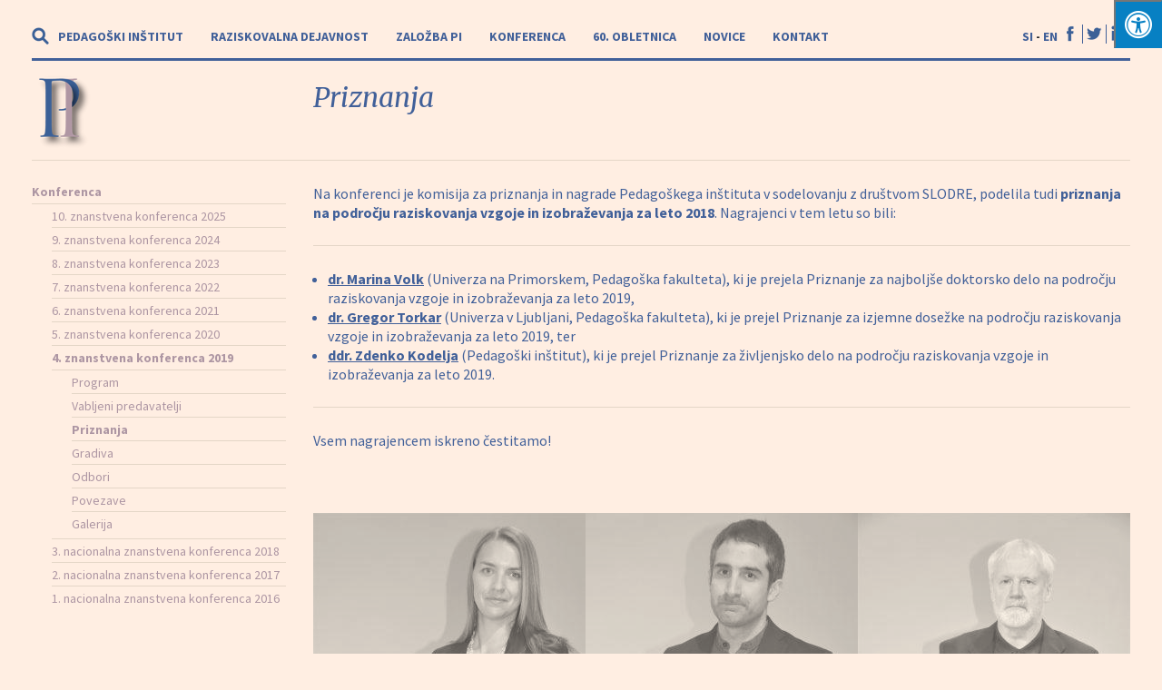

--- FILE ---
content_type: text/html; charset=UTF-8
request_url: https://www.pei.si/konferenca-2022/konferenca-2019/priznanja-2019/
body_size: 22679
content:
<!doctype html>
<html class="no-js" lang="">
    <head>
        <meta charset="utf-8">
        <meta http-equiv="x-ua-compatible" content="ie=edge">
        <title>Pedagoški institut  |  Priznanja</title>
        <meta name="description" content="">
        <meta name="viewport" content="width=device-width, initial-scale=1">

        <link rel="manifest" href="site.webmanifest">
        <link rel="apple-touch-icon" href="https://www.pei.si/wp-content/themes/pei/icon.png">
        
		<link rel="stylesheet" href="https://maxcdn.bootstrapcdn.com/bootstrap/4.0.0-alpha.6/css/bootstrap.min.css" integrity="sha384-rwoIResjU2yc3z8GV/NPeZWAv56rSmLldC3R/AZzGRnGxQQKnKkoFVhFQhNUwEyJ" crossorigin="anonymous">        

        <link rel="stylesheet" href="https://www.pei.si/wp-content/themes/pei/css/normalize.css">
        <link rel="stylesheet" href="https://www.pei.si/wp-content/themes/pei/css/main.css">
        
		<link href="https://fonts.googleapis.com/css?family=Merriweather:300,400,400i,700,700i,900|Source+Sans+Pro:300,400,700,900&amp;subset=latin-ext" rel="stylesheet">
        
        <link rel="stylesheet" href="https://cdnjs.cloudflare.com/ajax/libs/fancybox/3.2.5/jquery.fancybox.min.css" />       
        
        <meta name='robots' content='max-image-preview:large' />
	<style>img:is([sizes="auto" i], [sizes^="auto," i]) { contain-intrinsic-size: 3000px 1500px }</style>
	<link rel="alternate" hreflang="en-us" href="https://www.pei.si/en/priznanja-2019/" />
<link rel="alternate" hreflang="sl-si" href="https://www.pei.si/konferenca-2022/konferenca-2019/priznanja-2019/" />
<link rel="alternate" hreflang="x-default" href="https://www.pei.si/konferenca-2022/konferenca-2019/priznanja-2019/" />
<!-- Hubbub v.1.34.7 https://morehubbub.com/ -->
<meta property="og:locale" content="sl_SI" />
<meta property="og:type" content="article" />
<meta property="og:title" content="Priznanja" />
<meta property="og:description" content="Na konferenci je komisija za priznanja in nagrade Pedagoškega inštituta v sodelovanju z društvom SLODRE, podelila tudi priznanja na področju raziskovanja vzgoje in izobraževanja za leto 2018. Nagrajenci v tem letu so bili: dr. Marina Volk (Univerza na" />
<meta property="og:url" content="https://www.pei.si/konferenca-2022/konferenca-2019/priznanja-2019/" />
<meta property="og:site_name" content="PEI" />
<meta property="og:updated_time" content="2020-06-06T18:09:03+00:00" />
<meta property="article:published_time" content="2019-02-26T08:59:54+00:00" />
<meta property="article:modified_time" content="2020-06-06T18:09:03+00:00" />
<meta name="twitter:card" content="summary_large_image" />
<meta name="twitter:title" content="Priznanja" />
<meta name="twitter:description" content="Na konferenci je komisija za priznanja in nagrade Pedagoškega inštituta v sodelovanju z društvom SLODRE, podelila tudi priznanja na področju raziskovanja vzgoje in izobraževanja za leto 2018. Nagrajenci v tem letu so bili: dr. Marina Volk (Univerza na" />
<meta class="flipboard-article" content="Na konferenci je komisija za priznanja in nagrade Pedagoškega inštituta v sodelovanju z društvom SLODRE, podelila tudi priznanja na področju raziskovanja vzgoje in izobraževanja za leto 2018. Nagrajenci v tem letu so bili: dr. Marina Volk (Univerza na" />
<!-- Hubbub v.1.34.7 https://morehubbub.com/ -->
<link rel='dns-prefetch' href='//maxcdn.bootstrapcdn.com' />
<script type="text/javascript">
/* <![CDATA[ */
window._wpemojiSettings = {"baseUrl":"https:\/\/s.w.org\/images\/core\/emoji\/15.0.3\/72x72\/","ext":".png","svgUrl":"https:\/\/s.w.org\/images\/core\/emoji\/15.0.3\/svg\/","svgExt":".svg","source":{"concatemoji":"https:\/\/www.pei.si\/wp-includes\/js\/wp-emoji-release.min.js?ver=6.7.2"}};
/*! This file is auto-generated */
!function(i,n){var o,s,e;function c(e){try{var t={supportTests:e,timestamp:(new Date).valueOf()};sessionStorage.setItem(o,JSON.stringify(t))}catch(e){}}function p(e,t,n){e.clearRect(0,0,e.canvas.width,e.canvas.height),e.fillText(t,0,0);var t=new Uint32Array(e.getImageData(0,0,e.canvas.width,e.canvas.height).data),r=(e.clearRect(0,0,e.canvas.width,e.canvas.height),e.fillText(n,0,0),new Uint32Array(e.getImageData(0,0,e.canvas.width,e.canvas.height).data));return t.every(function(e,t){return e===r[t]})}function u(e,t,n){switch(t){case"flag":return n(e,"\ud83c\udff3\ufe0f\u200d\u26a7\ufe0f","\ud83c\udff3\ufe0f\u200b\u26a7\ufe0f")?!1:!n(e,"\ud83c\uddfa\ud83c\uddf3","\ud83c\uddfa\u200b\ud83c\uddf3")&&!n(e,"\ud83c\udff4\udb40\udc67\udb40\udc62\udb40\udc65\udb40\udc6e\udb40\udc67\udb40\udc7f","\ud83c\udff4\u200b\udb40\udc67\u200b\udb40\udc62\u200b\udb40\udc65\u200b\udb40\udc6e\u200b\udb40\udc67\u200b\udb40\udc7f");case"emoji":return!n(e,"\ud83d\udc26\u200d\u2b1b","\ud83d\udc26\u200b\u2b1b")}return!1}function f(e,t,n){var r="undefined"!=typeof WorkerGlobalScope&&self instanceof WorkerGlobalScope?new OffscreenCanvas(300,150):i.createElement("canvas"),a=r.getContext("2d",{willReadFrequently:!0}),o=(a.textBaseline="top",a.font="600 32px Arial",{});return e.forEach(function(e){o[e]=t(a,e,n)}),o}function t(e){var t=i.createElement("script");t.src=e,t.defer=!0,i.head.appendChild(t)}"undefined"!=typeof Promise&&(o="wpEmojiSettingsSupports",s=["flag","emoji"],n.supports={everything:!0,everythingExceptFlag:!0},e=new Promise(function(e){i.addEventListener("DOMContentLoaded",e,{once:!0})}),new Promise(function(t){var n=function(){try{var e=JSON.parse(sessionStorage.getItem(o));if("object"==typeof e&&"number"==typeof e.timestamp&&(new Date).valueOf()<e.timestamp+604800&&"object"==typeof e.supportTests)return e.supportTests}catch(e){}return null}();if(!n){if("undefined"!=typeof Worker&&"undefined"!=typeof OffscreenCanvas&&"undefined"!=typeof URL&&URL.createObjectURL&&"undefined"!=typeof Blob)try{var e="postMessage("+f.toString()+"("+[JSON.stringify(s),u.toString(),p.toString()].join(",")+"));",r=new Blob([e],{type:"text/javascript"}),a=new Worker(URL.createObjectURL(r),{name:"wpTestEmojiSupports"});return void(a.onmessage=function(e){c(n=e.data),a.terminate(),t(n)})}catch(e){}c(n=f(s,u,p))}t(n)}).then(function(e){for(var t in e)n.supports[t]=e[t],n.supports.everything=n.supports.everything&&n.supports[t],"flag"!==t&&(n.supports.everythingExceptFlag=n.supports.everythingExceptFlag&&n.supports[t]);n.supports.everythingExceptFlag=n.supports.everythingExceptFlag&&!n.supports.flag,n.DOMReady=!1,n.readyCallback=function(){n.DOMReady=!0}}).then(function(){return e}).then(function(){var e;n.supports.everything||(n.readyCallback(),(e=n.source||{}).concatemoji?t(e.concatemoji):e.wpemoji&&e.twemoji&&(t(e.twemoji),t(e.wpemoji)))}))}((window,document),window._wpemojiSettings);
/* ]]> */
</script>
<style id='wp-emoji-styles-inline-css' type='text/css'>

	img.wp-smiley, img.emoji {
		display: inline !important;
		border: none !important;
		box-shadow: none !important;
		height: 1em !important;
		width: 1em !important;
		margin: 0 0.07em !important;
		vertical-align: -0.1em !important;
		background: none !important;
		padding: 0 !important;
	}
</style>
<link rel='stylesheet' id='wp-block-library-css' href='https://www.pei.si/wp-includes/css/dist/block-library/style.min.css?ver=6.7.2' type='text/css' media='all' />
<style id='classic-theme-styles-inline-css' type='text/css'>
/*! This file is auto-generated */
.wp-block-button__link{color:#fff;background-color:#32373c;border-radius:9999px;box-shadow:none;text-decoration:none;padding:calc(.667em + 2px) calc(1.333em + 2px);font-size:1.125em}.wp-block-file__button{background:#32373c;color:#fff;text-decoration:none}
</style>
<style id='global-styles-inline-css' type='text/css'>
:root{--wp--preset--aspect-ratio--square: 1;--wp--preset--aspect-ratio--4-3: 4/3;--wp--preset--aspect-ratio--3-4: 3/4;--wp--preset--aspect-ratio--3-2: 3/2;--wp--preset--aspect-ratio--2-3: 2/3;--wp--preset--aspect-ratio--16-9: 16/9;--wp--preset--aspect-ratio--9-16: 9/16;--wp--preset--color--black: #000000;--wp--preset--color--cyan-bluish-gray: #abb8c3;--wp--preset--color--white: #ffffff;--wp--preset--color--pale-pink: #f78da7;--wp--preset--color--vivid-red: #cf2e2e;--wp--preset--color--luminous-vivid-orange: #ff6900;--wp--preset--color--luminous-vivid-amber: #fcb900;--wp--preset--color--light-green-cyan: #7bdcb5;--wp--preset--color--vivid-green-cyan: #00d084;--wp--preset--color--pale-cyan-blue: #8ed1fc;--wp--preset--color--vivid-cyan-blue: #0693e3;--wp--preset--color--vivid-purple: #9b51e0;--wp--preset--gradient--vivid-cyan-blue-to-vivid-purple: linear-gradient(135deg,rgba(6,147,227,1) 0%,rgb(155,81,224) 100%);--wp--preset--gradient--light-green-cyan-to-vivid-green-cyan: linear-gradient(135deg,rgb(122,220,180) 0%,rgb(0,208,130) 100%);--wp--preset--gradient--luminous-vivid-amber-to-luminous-vivid-orange: linear-gradient(135deg,rgba(252,185,0,1) 0%,rgba(255,105,0,1) 100%);--wp--preset--gradient--luminous-vivid-orange-to-vivid-red: linear-gradient(135deg,rgba(255,105,0,1) 0%,rgb(207,46,46) 100%);--wp--preset--gradient--very-light-gray-to-cyan-bluish-gray: linear-gradient(135deg,rgb(238,238,238) 0%,rgb(169,184,195) 100%);--wp--preset--gradient--cool-to-warm-spectrum: linear-gradient(135deg,rgb(74,234,220) 0%,rgb(151,120,209) 20%,rgb(207,42,186) 40%,rgb(238,44,130) 60%,rgb(251,105,98) 80%,rgb(254,248,76) 100%);--wp--preset--gradient--blush-light-purple: linear-gradient(135deg,rgb(255,206,236) 0%,rgb(152,150,240) 100%);--wp--preset--gradient--blush-bordeaux: linear-gradient(135deg,rgb(254,205,165) 0%,rgb(254,45,45) 50%,rgb(107,0,62) 100%);--wp--preset--gradient--luminous-dusk: linear-gradient(135deg,rgb(255,203,112) 0%,rgb(199,81,192) 50%,rgb(65,88,208) 100%);--wp--preset--gradient--pale-ocean: linear-gradient(135deg,rgb(255,245,203) 0%,rgb(182,227,212) 50%,rgb(51,167,181) 100%);--wp--preset--gradient--electric-grass: linear-gradient(135deg,rgb(202,248,128) 0%,rgb(113,206,126) 100%);--wp--preset--gradient--midnight: linear-gradient(135deg,rgb(2,3,129) 0%,rgb(40,116,252) 100%);--wp--preset--font-size--small: 13px;--wp--preset--font-size--medium: 20px;--wp--preset--font-size--large: 36px;--wp--preset--font-size--x-large: 42px;--wp--preset--spacing--20: 0.44rem;--wp--preset--spacing--30: 0.67rem;--wp--preset--spacing--40: 1rem;--wp--preset--spacing--50: 1.5rem;--wp--preset--spacing--60: 2.25rem;--wp--preset--spacing--70: 3.38rem;--wp--preset--spacing--80: 5.06rem;--wp--preset--shadow--natural: 6px 6px 9px rgba(0, 0, 0, 0.2);--wp--preset--shadow--deep: 12px 12px 50px rgba(0, 0, 0, 0.4);--wp--preset--shadow--sharp: 6px 6px 0px rgba(0, 0, 0, 0.2);--wp--preset--shadow--outlined: 6px 6px 0px -3px rgba(255, 255, 255, 1), 6px 6px rgba(0, 0, 0, 1);--wp--preset--shadow--crisp: 6px 6px 0px rgba(0, 0, 0, 1);}:where(.is-layout-flex){gap: 0.5em;}:where(.is-layout-grid){gap: 0.5em;}body .is-layout-flex{display: flex;}.is-layout-flex{flex-wrap: wrap;align-items: center;}.is-layout-flex > :is(*, div){margin: 0;}body .is-layout-grid{display: grid;}.is-layout-grid > :is(*, div){margin: 0;}:where(.wp-block-columns.is-layout-flex){gap: 2em;}:where(.wp-block-columns.is-layout-grid){gap: 2em;}:where(.wp-block-post-template.is-layout-flex){gap: 1.25em;}:where(.wp-block-post-template.is-layout-grid){gap: 1.25em;}.has-black-color{color: var(--wp--preset--color--black) !important;}.has-cyan-bluish-gray-color{color: var(--wp--preset--color--cyan-bluish-gray) !important;}.has-white-color{color: var(--wp--preset--color--white) !important;}.has-pale-pink-color{color: var(--wp--preset--color--pale-pink) !important;}.has-vivid-red-color{color: var(--wp--preset--color--vivid-red) !important;}.has-luminous-vivid-orange-color{color: var(--wp--preset--color--luminous-vivid-orange) !important;}.has-luminous-vivid-amber-color{color: var(--wp--preset--color--luminous-vivid-amber) !important;}.has-light-green-cyan-color{color: var(--wp--preset--color--light-green-cyan) !important;}.has-vivid-green-cyan-color{color: var(--wp--preset--color--vivid-green-cyan) !important;}.has-pale-cyan-blue-color{color: var(--wp--preset--color--pale-cyan-blue) !important;}.has-vivid-cyan-blue-color{color: var(--wp--preset--color--vivid-cyan-blue) !important;}.has-vivid-purple-color{color: var(--wp--preset--color--vivid-purple) !important;}.has-black-background-color{background-color: var(--wp--preset--color--black) !important;}.has-cyan-bluish-gray-background-color{background-color: var(--wp--preset--color--cyan-bluish-gray) !important;}.has-white-background-color{background-color: var(--wp--preset--color--white) !important;}.has-pale-pink-background-color{background-color: var(--wp--preset--color--pale-pink) !important;}.has-vivid-red-background-color{background-color: var(--wp--preset--color--vivid-red) !important;}.has-luminous-vivid-orange-background-color{background-color: var(--wp--preset--color--luminous-vivid-orange) !important;}.has-luminous-vivid-amber-background-color{background-color: var(--wp--preset--color--luminous-vivid-amber) !important;}.has-light-green-cyan-background-color{background-color: var(--wp--preset--color--light-green-cyan) !important;}.has-vivid-green-cyan-background-color{background-color: var(--wp--preset--color--vivid-green-cyan) !important;}.has-pale-cyan-blue-background-color{background-color: var(--wp--preset--color--pale-cyan-blue) !important;}.has-vivid-cyan-blue-background-color{background-color: var(--wp--preset--color--vivid-cyan-blue) !important;}.has-vivid-purple-background-color{background-color: var(--wp--preset--color--vivid-purple) !important;}.has-black-border-color{border-color: var(--wp--preset--color--black) !important;}.has-cyan-bluish-gray-border-color{border-color: var(--wp--preset--color--cyan-bluish-gray) !important;}.has-white-border-color{border-color: var(--wp--preset--color--white) !important;}.has-pale-pink-border-color{border-color: var(--wp--preset--color--pale-pink) !important;}.has-vivid-red-border-color{border-color: var(--wp--preset--color--vivid-red) !important;}.has-luminous-vivid-orange-border-color{border-color: var(--wp--preset--color--luminous-vivid-orange) !important;}.has-luminous-vivid-amber-border-color{border-color: var(--wp--preset--color--luminous-vivid-amber) !important;}.has-light-green-cyan-border-color{border-color: var(--wp--preset--color--light-green-cyan) !important;}.has-vivid-green-cyan-border-color{border-color: var(--wp--preset--color--vivid-green-cyan) !important;}.has-pale-cyan-blue-border-color{border-color: var(--wp--preset--color--pale-cyan-blue) !important;}.has-vivid-cyan-blue-border-color{border-color: var(--wp--preset--color--vivid-cyan-blue) !important;}.has-vivid-purple-border-color{border-color: var(--wp--preset--color--vivid-purple) !important;}.has-vivid-cyan-blue-to-vivid-purple-gradient-background{background: var(--wp--preset--gradient--vivid-cyan-blue-to-vivid-purple) !important;}.has-light-green-cyan-to-vivid-green-cyan-gradient-background{background: var(--wp--preset--gradient--light-green-cyan-to-vivid-green-cyan) !important;}.has-luminous-vivid-amber-to-luminous-vivid-orange-gradient-background{background: var(--wp--preset--gradient--luminous-vivid-amber-to-luminous-vivid-orange) !important;}.has-luminous-vivid-orange-to-vivid-red-gradient-background{background: var(--wp--preset--gradient--luminous-vivid-orange-to-vivid-red) !important;}.has-very-light-gray-to-cyan-bluish-gray-gradient-background{background: var(--wp--preset--gradient--very-light-gray-to-cyan-bluish-gray) !important;}.has-cool-to-warm-spectrum-gradient-background{background: var(--wp--preset--gradient--cool-to-warm-spectrum) !important;}.has-blush-light-purple-gradient-background{background: var(--wp--preset--gradient--blush-light-purple) !important;}.has-blush-bordeaux-gradient-background{background: var(--wp--preset--gradient--blush-bordeaux) !important;}.has-luminous-dusk-gradient-background{background: var(--wp--preset--gradient--luminous-dusk) !important;}.has-pale-ocean-gradient-background{background: var(--wp--preset--gradient--pale-ocean) !important;}.has-electric-grass-gradient-background{background: var(--wp--preset--gradient--electric-grass) !important;}.has-midnight-gradient-background{background: var(--wp--preset--gradient--midnight) !important;}.has-small-font-size{font-size: var(--wp--preset--font-size--small) !important;}.has-medium-font-size{font-size: var(--wp--preset--font-size--medium) !important;}.has-large-font-size{font-size: var(--wp--preset--font-size--large) !important;}.has-x-large-font-size{font-size: var(--wp--preset--font-size--x-large) !important;}
:where(.wp-block-post-template.is-layout-flex){gap: 1.25em;}:where(.wp-block-post-template.is-layout-grid){gap: 1.25em;}
:where(.wp-block-columns.is-layout-flex){gap: 2em;}:where(.wp-block-columns.is-layout-grid){gap: 2em;}
:root :where(.wp-block-pullquote){font-size: 1.5em;line-height: 1.6;}
</style>
<link rel='stylesheet' id='dpsp-frontend-style-pro-css' href='https://www.pei.si/wp-content/plugins/social-pug/assets/dist/style-frontend-pro.css?ver=1.34.7' type='text/css' media='all' />
<style id='dpsp-frontend-style-pro-inline-css' type='text/css'>

				@media screen and ( max-width : 720px ) {
					.dpsp-content-wrapper.dpsp-hide-on-mobile,
					.dpsp-share-text.dpsp-hide-on-mobile {
						display: none;
					}
					.dpsp-has-spacing .dpsp-networks-btns-wrapper li {
						margin:0 2% 10px 0;
					}
					.dpsp-network-btn.dpsp-has-label:not(.dpsp-has-count) {
						max-height: 40px;
						padding: 0;
						justify-content: center;
					}
					.dpsp-content-wrapper.dpsp-size-small .dpsp-network-btn.dpsp-has-label:not(.dpsp-has-count){
						max-height: 32px;
					}
					.dpsp-content-wrapper.dpsp-size-large .dpsp-network-btn.dpsp-has-label:not(.dpsp-has-count){
						max-height: 46px;
					}
				}
			
</style>
<link rel='stylesheet' id='fontawsome-css' href='//maxcdn.bootstrapcdn.com/font-awesome/4.6.3/css/font-awesome.min.css?ver=1.0.5' type='text/css' media='all' />
<link rel='stylesheet' id='sogo_accessibility-css' href='https://www.pei.si/wp-content/plugins/sogo-accessibility/public/css/sogo-accessibility-public.css?ver=1.0.5' type='text/css' media='all' />
<script type="text/javascript" src="https://www.pei.si/wp-includes/js/jquery/jquery.min.js?ver=3.7.1" id="jquery-core-js"></script>
<script type="text/javascript" src="https://www.pei.si/wp-includes/js/jquery/jquery-migrate.min.js?ver=3.4.1" id="jquery-migrate-js"></script>
<link rel="https://api.w.org/" href="https://www.pei.si/wp-json/" /><link rel="alternate" title="JSON" type="application/json" href="https://www.pei.si/wp-json/wp/v2/pages/3160" /><link rel="EditURI" type="application/rsd+xml" title="RSD" href="https://www.pei.si/xmlrpc.php?rsd" />
<meta name="generator" content="WordPress 6.7.2" />
<link rel="canonical" href="https://www.pei.si/konferenca-2022/konferenca-2019/priznanja-2019/" />
<link rel='shortlink' href='https://www.pei.si/?p=3160' />
<link rel="alternate" title="oEmbed (JSON)" type="application/json+oembed" href="https://www.pei.si/wp-json/oembed/1.0/embed?url=https%3A%2F%2Fwww.pei.si%2Fkonferenca-2022%2Fkonferenca-2019%2Fpriznanja-2019%2F" />
<link rel="alternate" title="oEmbed (XML)" type="text/xml+oembed" href="https://www.pei.si/wp-json/oembed/1.0/embed?url=https%3A%2F%2Fwww.pei.si%2Fkonferenca-2022%2Fkonferenca-2019%2Fpriznanja-2019%2F&#038;format=xml" />
<meta name="generator" content="WPML ver:4.7.3 stt:1,47;" />
<meta name="hubbub-info" description="Hubbub 1.34.7"><style>button#responsive-menu-pro-button,
#responsive-menu-pro-container {
    display: none;
    -webkit-text-size-adjust: 100%;
}

#responsive-menu-pro-container {
    z-index: 99998;
}

@media screen and (max-width:8000px) {

    #responsive-menu-pro-container {
        display: block;
        position: fixed;
        top: 0;
        bottom: 0;        padding-bottom: 5px;
        margin-bottom: -5px;
        outline: 1px solid transparent;
        overflow-y: auto;
        overflow-x: hidden;
    }

    #responsive-menu-pro-container .responsive-menu-pro-search-box {
        width: 100%;
        padding: 0 2%;
        border-radius: 2px;
        height: 50px;
        -webkit-appearance: none;
    }

    #responsive-menu-pro-container.push-left,
    #responsive-menu-pro-container.slide-left {
        transform: translateX(-100%);
        -ms-transform: translateX(-100%);
        -webkit-transform: translateX(-100%);
        -moz-transform: translateX(-100%);
    }

    .responsive-menu-pro-open #responsive-menu-pro-container.push-left,
    .responsive-menu-pro-open #responsive-menu-pro-container.slide-left {
        transform: translateX(0);
        -ms-transform: translateX(0);
        -webkit-transform: translateX(0);
        -moz-transform: translateX(0);
    }

    #responsive-menu-pro-container.push-top,
    #responsive-menu-pro-container.slide-top {
        transform: translateY(-100%);
        -ms-transform: translateY(-100%);
        -webkit-transform: translateY(-100%);
        -moz-transform: translateY(-100%);
    }

    .responsive-menu-pro-open #responsive-menu-pro-container.push-top,
    .responsive-menu-pro-open #responsive-menu-pro-container.slide-top {
        transform: translateY(0);
        -ms-transform: translateY(0);
        -webkit-transform: translateY(0);
        -moz-transform: translateY(0);
    }

    #responsive-menu-pro-container.push-right,
    #responsive-menu-pro-container.slide-right {
        transform: translateX(100%);
        -ms-transform: translateX(100%);
        -webkit-transform: translateX(100%);
        -moz-transform: translateX(100%);
    }

    .responsive-menu-pro-open #responsive-menu-pro-container.push-right,
    .responsive-menu-pro-open #responsive-menu-pro-container.slide-right {
        transform: translateX(0);
        -ms-transform: translateX(0);
        -webkit-transform: translateX(0);
        -moz-transform: translateX(0);
    }

    #responsive-menu-pro-container.push-bottom,
    #responsive-menu-pro-container.slide-bottom {
        transform: translateY(100%);
        -ms-transform: translateY(100%);
        -webkit-transform: translateY(100%);
        -moz-transform: translateY(100%);
    }

    .responsive-menu-pro-open #responsive-menu-pro-container.push-bottom,
    .responsive-menu-pro-open #responsive-menu-pro-container.slide-bottom {
        transform: translateY(0);
        -ms-transform: translateY(0);
        -webkit-transform: translateY(0);
        -moz-transform: translateY(0);
    }

    #responsive-menu-pro-container,
    #responsive-menu-pro-container:before,
    #responsive-menu-pro-container:after,
    #responsive-menu-pro-container *,
    #responsive-menu-pro-container *:before,
    #responsive-menu-pro-container *:after {
        box-sizing: border-box;
        margin: 0;
        padding: 0;
    }

    #responsive-menu-pro-container #responsive-menu-pro-search-box,
    #responsive-menu-pro-container #responsive-menu-pro-additional-content,
    #responsive-menu-pro-container #responsive-menu-pro-title {
        padding: 25px 5%;
    }

    #responsive-menu-pro-container #responsive-menu-pro,
    #responsive-menu-pro-container #responsive-menu-pro ul {
       width: 100%;
   }

    #responsive-menu-pro-container #responsive-menu-pro ul.responsive-menu-pro-submenu {
        display: none;
    }

    #responsive-menu-pro-container #responsive-menu-pro ul.responsive-menu-pro-submenu.responsive-menu-pro-submenu-open {
     display: block;
    }        #responsive-menu-pro-container #responsive-menu-pro ul.responsive-menu-pro-submenu-depth-1 a.responsive-menu-pro-item-link {
            padding-left:10%;
        }

        #responsive-menu-pro-container #responsive-menu-pro ul.responsive-menu-pro-submenu-depth-2 a.responsive-menu-pro-item-link {
            padding-left:15%;
        }

        #responsive-menu-pro-container #responsive-menu-pro ul.responsive-menu-pro-submenu-depth-3 a.responsive-menu-pro-item-link {
            padding-left:20%;
        }

        #responsive-menu-pro-container #responsive-menu-pro ul.responsive-menu-pro-submenu-depth-4 a.responsive-menu-pro-item-link {
            padding-left:25%;
        }

        #responsive-menu-pro-container #responsive-menu-pro ul.responsive-menu-pro-submenu-depth-5 a.responsive-menu-pro-item-link {
            padding-left:30%;
        }
    #responsive-menu-pro-container li.responsive-menu-pro-item {
        width: 100%;
        list-style: none;
    }

    #responsive-menu-pro-container li.responsive-menu-pro-item a {
        width: 100%;
        display: block;
        text-decoration: none;
        padding: 05%;
        position: relative;
    }

    #responsive-menu-pro-container li.responsive-menu-pro-item a .glyphicon,
    #responsive-menu-pro-container li.responsive-menu-pro-item a .fa {
        margin-right: 15px;
    }

    #responsive-menu-pro-container li.responsive-menu-pro-item a .responsive-menu-pro-subarrow {
        position: absolute;
        top: 0;
        bottom: 0;
        text-align: center;
        overflow: hidden;
    }

    #responsive-menu-pro-container li.responsive-menu-pro-item a .responsive-menu-pro-subarrow .glyphicon,
    #responsive-menu-pro-container li.responsive-menu-pro-item a .responsive-menu-pro-subarrow .fa {
        margin-right: 0;
    }

    button#responsive-menu-pro-button .responsive-menu-pro-button-icon-inactive {
        display: none;
    }

    button#responsive-menu-pro-button {
        z-index: 99999;
        display: none;
        overflow: hidden;
        outline: none;
    }

    button#responsive-menu-pro-button img {
        max-width: 100%;
    }

    .responsive-menu-pro-label {
        display: inline-block;
        font-weight: 600;
        margin: 0 5px;
        vertical-align: middle;
    }

    .responsive-menu-pro-accessible {
        display: inline-block;
    }

    .responsive-menu-pro-accessible .responsive-menu-pro-box {
        display: inline-block;
        vertical-align: middle;
    }

    .responsive-menu-pro-label.responsive-menu-pro-label-top,
    .responsive-menu-pro-label.responsive-menu-pro-label-bottom {
        display: block;
        margin: 0 auto;
    }

    button#responsive-menu-pro-button {
        padding: 0 0;
        display: inline-block;
        cursor: pointer;
        transition-property: opacity, filter;
        transition-duration: 0.15s;
        transition-timing-function: linear;
        font: inherit;
        color: inherit;
        text-transform: none;
        background-color: transparent;
        border: 0;
        margin: 0;
    }

    .responsive-menu-pro-box {
        width:25px;
        height:19px;
        display: inline-block;
        position: relative;
    }

    .responsive-menu-pro-inner {
        display: block;
        top: 50%;
        margin-top:-1.5px;
    }

    .responsive-menu-pro-inner,
    .responsive-menu-pro-inner::before,
    .responsive-menu-pro-inner::after {
        width:25px;
        height:3px;
        background-color:#ffffff;
        border-radius: 4px;
        position: absolute;
        transition-property: transform;
        transition-duration: 0.15s;
        transition-timing-function: ease;
    }

    .responsive-menu-pro-open .responsive-menu-pro-inner,
    .responsive-menu-pro-open .responsive-menu-pro-inner::before,
    .responsive-menu-pro-open .responsive-menu-pro-inner::after {
        background-color:#ffffff;
    }

    button#responsive-menu-pro-button:hover .responsive-menu-pro-inner,
    button#responsive-menu-pro-button:hover .responsive-menu-pro-inner::before,
    button#responsive-menu-pro-button:hover .responsive-menu-pro-inner::after,
    button#responsive-menu-pro-button:hover .responsive-menu-pro-open .responsive-menu-pro-inner,
    button#responsive-menu-pro-button:hover .responsive-menu-pro-open .responsive-menu-pro-inner::before,
    button#responsive-menu-pro-button:hover .responsive-menu-pro-open .responsive-menu-pro-inner::after,
    button#responsive-menu-pro-button:focus .responsive-menu-pro-inner,
    button#responsive-menu-pro-button:focus .responsive-menu-pro-inner::before,
    button#responsive-menu-pro-button:focus .responsive-menu-pro-inner::after,
    button#responsive-menu-pro-button:focus .responsive-menu-pro-open .responsive-menu-pro-inner,
    button#responsive-menu-pro-button:focus .responsive-menu-pro-open .responsive-menu-pro-inner::before,
    button#responsive-menu-pro-button:focus .responsive-menu-pro-open .responsive-menu-pro-inner::after {
        background-color:#ffffff;
    }

    .responsive-menu-pro-inner::before,
    .responsive-menu-pro-inner::after {
        content: "";
        display: block;
    }

    .responsive-menu-pro-inner::before {
        top:-8px;
    }

    .responsive-menu-pro-inner::after {
        bottom:-8px;
    }
    button#responsive-menu-pro-button {
        width:55px;
        height:55px;
        position:fixed;
        top:15px;right:5%;
        display: inline-block;
        transition: transform0.5s, background-color0.5s;           background:rgba(51, 51, 51, 1);    }        .responsive-menu-pro-open button#responsive-menu-pro-button:hover,
        .responsive-menu-pro-open button#responsive-menu-pro-button:focus,
        button#responsive-menu-pro-button:hover,
        button#responsive-menu-pro-button:focus {
            background:rgba(51, 51, 51, 1);
         }        .responsive-menu-pro-open button#responsive-menu-pro-button {
            background:rgba(51, 51, 51, 1);
         }
    button#responsive-menu-pro-button .responsive-menu-pro-box {
        color:#ffffff;
    }

    .responsive-menu-pro-open button#responsive-menu-pro-button .responsive-menu-pro-box {
        color:#ffffff;
    }

    .responsive-menu-pro-label {
        color:#ffffff;
        font-size:14px;
        line-height:13px;    }

    .responsive-menu-pro-label .responsive-menu-pro-button-text-open {
        display: none;
    }        html.responsive-menu-pro-open {
            cursor: pointer;
        }
        
        html.responsive-menu-pro-open #responsive-menu-pro-container {
            cursor: initial;
        }
    .responsive-menu-pro-fade-top #responsive-menu-pro-container,
    .responsive-menu-pro-fade-left #responsive-menu-pro-container,
    .responsive-menu-pro-fade-right #responsive-menu-pro-container,
    .responsive-menu-pro-fade-bottom #responsive-menu-pro-container {
        display: none;
    }    
    #responsive-menu-pro-container {
        width:80%;left: 0;            background:rgba(207, 192, 181, 1);        transition: transform0.5s;
        text-align:left;    }

    #responsive-menu-pro-container #responsive-menu-pro-wrapper {   
        background:rgba(207, 192, 181, 1);
    }

    #responsive-menu-pro-container #responsive-menu-pro-additional-content {
        color:#ffffff;
    }

    #responsive-menu-pro-container .responsive-menu-pro-search-box {
        background:#ffffff;
        border: 2px solid#dadada;
        color:#333333;
    }

    #responsive-menu-pro-container .responsive-menu-pro-search-box:-ms-input-placeholder,
    #responsive-menu-pro-container .responsive-menu-pro-search-box::-webkit-input-placeholder,
    #responsive-menu-pro-container .responsive-menu-pro-search-box:-moz-placeholder,
    #responsive-menu-pro-container .responsive-menu-pro-search-box::-moz-placeholder {
        color:;
    }

    #responsive-menu-pro-container .responsive-menu-pro-search-box:-moz-placeholder,
    #responsive-menu-pro-container .responsive-menu-pro-search-box::-moz-placeholder {
        opacity: 1;
    }

    #responsive-menu-pro-container .responsive-menu-pro-item-link,
    #responsive-menu-pro-container #responsive-menu-pro-title,
    #responsive-menu-pro-container .responsive-menu-pro-subarrow {
        transition: background-color0.5s,
                    border-color0.5s,
                    color0.5s;
    }

    #responsive-menu-pro-container #responsive-menu-pro-title {
        background-color:#212121;
        color:#ffffff;
        font-size:16px;
    }

    #responsive-menu-pro-container #responsive-menu-pro-title a {
        color:#ffffff;
        font-size:16px;
        text-decoration: none;
    }

    #responsive-menu-pro-container #responsive-menu-pro-title a:hover {
        color:#ffffff;
    }

    #responsive-menu-pro-container #responsive-menu-pro-title:hover {
        background-color:#212121;
        color:#ffffff;
    }

    #responsive-menu-pro-container #responsive-menu-pro-title:hover a {
        color:#ffffff;
    }

    #responsive-menu-pro-container #responsive-menu-pro-title #responsive-menu-pro-title-image {
        display: inline-block;
        vertical-align: middle;
        margin-right: 15px;
    }
    #responsive-menu-pro-container #responsive-menu-pro > li.responsive-menu-pro-item:first-child > a {
        border-top:1px solid#212121;
    }

    #responsive-menu-pro-container #responsive-menu-pro li.responsive-menu-pro-item .responsive-menu-pro-item-link {
        font-size:13px;
    }

    #responsive-menu-pro-container #responsive-menu-pro li.responsive-menu-pro-item a {
        line-height:40px;
        border-bottom:1px solid#212121;
        color:#ffffff;
        background-color:#212121;    }

    #responsive-menu-pro-container #responsive-menu-pro li.responsive-menu-pro-item a:hover {
        color:#ffffff;
        background-color:#3f3f3f;
        border-color:#212121;
    }

    #responsive-menu-pro-container #responsive-menu-pro li.responsive-menu-pro-item a:hover .responsive-menu-pro-subarrow {
        color:#ffffff;
        border-color:#3f3f3f;
        background-color:#3f3f3f;
    }

    #responsive-menu-pro-container #responsive-menu-pro li.responsive-menu-pro-item a:hover .responsive-menu-pro-subarrow.responsive-menu-pro-subarrow-active {
        color:#ffffff;
        border-color:#3f3f3f;
        background-color:#3f3f3f;
    }

    #responsive-menu-pro-container #responsive-menu-pro li.responsive-menu-pro-item a .responsive-menu-pro-subarrow {right: 0;
        height:40px;
        line-height:40px;
        width:40px;
        color:#ffffff;
        border-left:1px solid#212121;
        background-color:#212121;
    }

    #responsive-menu-pro-container #responsive-menu-pro li.responsive-menu-pro-item a .responsive-menu-pro-subarrow.responsive-menu-pro-subarrow-active {
        color:#ffffff;
        border-color:#212121;
        background-color:#212121;
    }

    #responsive-menu-pro-container #responsive-menu-pro li.responsive-menu-pro-item a .responsive-menu-pro-subarrow.responsive-menu-pro-subarrow-active:hover {
        color:#ffffff;
        border-color:#3f3f3f;
        background-color:#3f3f3f;
    }

    #responsive-menu-pro-container #responsive-menu-pro li.responsive-menu-pro-item a .responsive-menu-pro-subarrow:hover {
        color:#ffffff;
        border-color:#3f3f3f;
        background-color:#3f3f3f;
    }

    #responsive-menu-pro-container #responsive-menu-pro li.responsive-menu-pro-item.responsive-menu-pro-current-item > .responsive-menu-pro-item-link {
        background-color:#212121;
        color:#ffffff;
        border-color:#212121;
    }

    #responsive-menu-pro-container #responsive-menu-pro li.responsive-menu-pro-item.responsive-menu-pro-current-item > .responsive-menu-pro-item-link:hover {
        background-color:#3f3f3f;
        color:#ffffff;
        border-color:#3f3f3f;
    }
}    .admin-bar #responsive-menu-pro-header,
    .admin-bar button#responsive-menu-pro-button,
    .admin-bar #responsive-menu-pro-container {
        margin-top: 32px;
    }

    @media screen and (max-width: 782px) {
        .admin-bar #responsive-menu-pro-header,
        .admin-bar button#responsive-menu-pro-button,
        .admin-bar #responsive-menu-pro-container {
            margin-top: 46px;
        }
    }</style><script>jQuery(document).ready(function($) {

    var ResponsiveMenuPro = {
        trigger: '#mobile-menu-trigger',
        animationSpeed:500,
        breakpoint:8000,        isOpen: false,
        activeClass: 'is-active',
        container: '#responsive-menu-pro-container',
        openClass: 'responsive-menu-pro-open',
        activeArrow: '▲',
        inactiveArrow: '▼',
        wrapper: '#responsive-menu-pro-wrapper',
        linkElement: '.responsive-menu-pro-item-link',
        subMenuTransitionTime:200,
        originalHeight: '',
        openMenu: function() {
            $(this.trigger).addClass(this.activeClass);
            $('html').addClass(this.openClass);
            $('.responsive-menu-pro-button-icon-active').hide();
            $('.responsive-menu-pro-button-icon-inactive').show();                this.setWrapperTranslate();
            this.isOpen = true;
        },
        closeMenu: function() {
            $(this.trigger).removeClass(this.activeClass);
            $('html').removeClass(this.openClass);
            $('.responsive-menu-pro-button-icon-inactive').hide();
            $('.responsive-menu-pro-button-icon-active').show();                this.clearWrapperTranslate();
            $("#responsive-menu-pro > li").removeAttr('style');

            this.isOpen = false;
        },        triggerMenu: function() {
            this.isOpen ? this.closeMenu() : this.openMenu();
        },
        triggerSubArrow: function(subarrow) {
            var sub_menu = $(subarrow).parent().siblings('.responsive-menu-pro-submenu');
            var self = this;                        var top_siblings = sub_menu.parents('.responsive-menu-pro-item-has-children').last().siblings('.responsive-menu-pro-item-has-children');
                        var first_siblings = sub_menu.parents('.responsive-menu-pro-item-has-children').first().siblings('.responsive-menu-pro-item-has-children');                        top_siblings.children('.responsive-menu-pro-submenu').slideUp(self.subMenuTransitionTime, 'linear').removeClass('responsive-menu-pro-submenu-open');                        top_siblings.each(function() {
                            $(this).find('.responsive-menu-pro-subarrow').first().html(self.inactiveArrow);
                            $(this).find('.responsive-menu-pro-subarrow').first().removeClass('responsive-menu-pro-subarrow-active');
                        });                        first_siblings.children('.responsive-menu-pro-submenu').slideUp(self.subMenuTransitionTime, 'linear').removeClass('responsive-menu-pro-submenu-open');
                        first_siblings.each(function() {
                            $(this).find('.responsive-menu-pro-subarrow').first().html(self.inactiveArrow);
                            $(this).find('.responsive-menu-pro-subarrow').first().removeClass('responsive-menu-pro-subarrow-active');
                        });
                if(sub_menu.hasClass('responsive-menu-pro-submenu-open')) {
                    sub_menu.slideUp(self.subMenuTransitionTime, 'linear',function() {
                        $(this).css('display', '');
                    }).removeClass('responsive-menu-pro-submenu-open');
                    $(subarrow).html(this.inactiveArrow);
                    $(subarrow).removeClass('responsive-menu-pro-subarrow-active');
                } else {
                    sub_menu.slideDown(self.subMenuTransitionTime, 'linear').addClass('responsive-menu-pro-submenu-open');
                    $(subarrow).html(this.activeArrow);
                    $(subarrow).addClass('responsive-menu-pro-subarrow-active');
                }
        },
        menuHeight: function() {
            return $(this.container).height();
        },
        menuWidth: function() {
            return $(this.container).width();
        },
        wrapperHeight: function() {
            return $(this.wrapper).height();
        },            setWrapperTranslate: function() {
                switch('left') {
                    case 'left':
                        translate = 'translateX(' + this.menuWidth() + 'px)'; break;
                    case 'right':
                        translate = 'translateX(-' + this.menuWidth() + 'px)'; break;
                    case 'top':
                        translate = 'translateY(' + this.wrapperHeight() + 'px)'; break;
                    case 'bottom':
                        translate = 'translateY(-' + this.menuHeight() + 'px)'; break;
                }            },
            clearWrapperTranslate: function() {
                var self = this;            },
        init: function() {

            var self = this;
            $(this.trigger).on('click', function(e){
                e.stopPropagation();
                self.triggerMenu();
            });

            $(this.trigger).mouseup(function(){
                $(self.trigger).blur();
            });

            $('.responsive-menu-pro-subarrow').on('click', function(e) {
                e.preventDefault();
                e.stopPropagation();
                self.triggerSubArrow(this);
            });

            $(window).resize(function() {
                if($(window).width() >= self.breakpoint) {
                    if(self.isOpen){
                        self.closeMenu();
                    }
                    $('#responsive-menu-pro, .responsive-menu-pro-submenu').removeAttr('style');
                } else {                        if($('.responsive-menu-pro-open').length > 0){
                            self.setWrapperTranslate();
                        }                }
            });                $(this.linkElement).on('click', function(e) {
                    if($(window).width() < self.breakpoint) {

                        e.preventDefault();
                        old_href = $(this).attr('href');
                        old_target = typeof $(this).attr('target') == 'undefined' ? '_self' : $(this).attr('target');

                        if(self.isOpen) {
                            if($(e.target).closest('.responsive-menu-pro-subarrow').length) {
                                return;
                            }
                            if(typeof old_href != 'undefined') {
                                self.closeMenu();
                                setTimeout(function() {
                                    window.open(old_href, old_target);
                                }, self.animationSpeed);
                            }
                        }
                    }
                });                    $(document).on('click', 'body', function (e) {
                        if($(window).width() < self.breakpoint) {
                            if(self.isOpen) {
                                if (
                                    $(e.target).closest('#responsive-menu-pro-container').length ||
                                    $(e.target).closest('#responsive-menu-pro-button').length
                                ) {
                                    return;
                                }
                            }
                            self.closeMenu();
                        }
                    });
        }
    };
    ResponsiveMenuPro.init();
});</script>      
        
    </head>
    <body data-rsssl=1 class="page-template-default page page-id-3160 page-child parent-pageid-6384 responsive-menu-pro-slide-left">
    
    
    <section id="top_content">
    
		        <header class="container-fluid narrow">
            <div class="row">
            	<div class="col-md-12" id="header-top">
                
                	<div class="desktop">
                
                        <div class="inner-padding">
                    
                          <div class="searchbuttonwrap">
                              <a class="searchbutton">
                              </a>
                              <div class="searchoverlay" style="display: none;">
                                <form role="search" method="get" id="searchform" class="searchform" action="https://www.pei.si/" >
    <input type="text" value="" name="s" id="s" />
    <input type="submit" id="searchsubmit" value="Išči" />
    </form>                              </div>
                          </div>
                          
                            
                          <nav id="mainmenu">
                                <ul>
                                    <div class="menu-glavni-menu-container"><ul id="menu-glavni-menu" class="menu accessibility_menu"><li id="menu-item-32" class="menu-item menu-item-type-post_type menu-item-object-page menu-item-32"><a href="https://www.pei.si/pedagoski-institut/">Pedagoški inštitut</a></li>
<li id="menu-item-33" class="menu-item menu-item-type-post_type menu-item-object-page menu-item-33"><a href="https://www.pei.si/raziskovalna-dejavnost/">Raziskovalna dejavnost</a></li>
<li id="menu-item-35" class="menu-item menu-item-type-post_type menu-item-object-page menu-item-35"><a href="https://www.pei.si/zaloznistvo/">Založba PI</a></li>
<li id="menu-item-13630" class="menu-item menu-item-type-post_type menu-item-object-page current-menu-ancestor current_page_ancestor menu-item-13630"><a href="https://www.pei.si/konferenca-2025/">Konferenca</a></li>
<li id="menu-item-13352" class="menu-item menu-item-type-post_type menu-item-object-page menu-item-13352"><a href="https://www.pei.si/dogodki-v-sklopu-praznovanja-60-obletnice-pedagoskega-instituta/">60. obletnica</a></li>
<li id="menu-item-286" class="menu-item menu-item-type-post_type menu-item-object-page menu-item-286"><a href="https://www.pei.si/novice/">Novice</a></li>
<li id="menu-item-30" class="menu-item menu-item-type-post_type menu-item-object-page menu-item-30"><a href="https://www.pei.si/kontakt/">Kontakt</a></li>
</ul></div>              
                                </ul>
                          </nav>
                      
                          <div id="header-social">
                                <ul>
                                    <li><a href="https://www.facebook.com/pedagoski.institut/" class="fb"></a></li>
                                    <li><a href="https://twitter.com/pi_slovenia" class="tw"></a></li>
                                    <li><a href="#" class="li"></a></li>               
                                </ul>                    
                          </div>
    
                          <div id="header-lang">
                            <a href="/">SI</a> - <a href="https://www.pei.si/en/educational-research-institute/">EN</a>
                          </div>
                          
                          <div class="clear"></div>
                        
                        </div>
                    
                    </div>
                    
                    <div class="mobile">
                    
                    	<div class="mobile_header">
                        
                        <a href="/" id="mobilelogo"><img src="https://www.pei.si/wp-content/themes/pei/img/pedagoski-institut.png" width="67" height="83" alt="Pedagoški institut"> PEDAGOŠKI INŠTITUT</a> <a href="javascript:;" id="mobile-menu-trigger"></a> 
                        
                        <div class="clear"></div>
                        
                        </div>
                    
                        <div class="inner-padding">
                    
                          <div class="searchbuttonwrap">
                              <a class="searchbutton">
                              </a>
                              <div class="searchoverlay" style="display: none;">
                                <form role="search" method="get" id="searchform" class="searchform" action="https://www.pei.si/" >
    <input type="text" value="" name="s" id="s" />
    <input type="submit" id="searchsubmit" value="Išči" />
    </form>                              </div>
                          </div>
                      
                          <div id="header-social">
                                <ul>
                                    <li><a href="https://www.facebook.com/pedagoski.institut/" class="fb"></a></li>
                                    <li><a href="https://twitter.com/pi_slovenia" class="tw"></a></li>
                                    <li><a href="#" class="li"></a></li>               
                                </ul>                    
                          </div>
    
                          <div id="header-lang">
                            <a href="/">SI</a> - <a href="https://www.pei.si/en/educational-research-institute/">EN</a>
                          </div>
                          
                          <div class="clear"></div>
                        
                        </div>                    
                    
                    </div>
                
              </div>
            </div>
        </header>        
         <main class="container-fluid narrow">
         
			         	<div class="inner-padding withborder">
            
                <div class="row">
                
                    <div class="col-md-3" id="main-logo">
                        <a href="/"><img src="https://www.pei.si/wp-content/themes/pei/img/pedagoski-institut.png" width="67" height="83" alt="Pedagoški institut"></a>      
                    </div>
                    
                    <div class="col-md-9" id="main-title">
                        <h1>Priznanja</h1>
                    </div>
                                    
                </div>
                
            </div>            
            <div class="inner-padding">
                
                <div class="row">
                
                    <nav class="col-md-3" id="main-leftmenu">
						
								<div class="menu-glavni-menu-container"><ul id="menu-glavni-menu-1" class="menu accessibility_menu"><li class="menu-item menu-item-type-post_type menu-item-object-page current-menu-ancestor current_page_ancestor menu-item-has-children menu-item-13630"><a href="https://www.pei.si/konferenca-2025/">Konferenca</a>
<ul class="sub-menu">
	<li id="menu-item-13631" class="menu-item menu-item-type-post_type menu-item-object-page menu-item-has-children menu-item-13631"><a href="https://www.pei.si/konferenca-2025/">10. znanstvena konferenca 2025</a>
	<ul class="sub-menu">
		<li id="menu-item-13679" class="menu-item menu-item-type-post_type menu-item-object-page menu-item-13679"><a href="https://www.pei.si/konferenca-2025/vsebinska-usmeritev-2025/">Vsebinska usmeritev konference</a></li>
		<li id="menu-item-13975" class="menu-item menu-item-type-post_type menu-item-object-page menu-item-13975"><a href="https://www.pei.si/konferenca-2025/program-2025/">Program</a></li>
		<li id="menu-item-14011" class="menu-item menu-item-type-post_type menu-item-object-page menu-item-14011"><a href="https://www.pei.si/konferenca-2025/vabljeni-predavatelji-2025/">Vabljeni predavatelji</a></li>
		<li id="menu-item-13680" class="menu-item menu-item-type-post_type menu-item-object-page menu-item-13680"><a href="https://www.pei.si/konferenca-2025/priznanja-2025/">Priznanja</a></li>
		<li id="menu-item-14250" class="menu-item menu-item-type-post_type menu-item-object-page menu-item-14250"><a href="https://www.pei.si/konferenca-2025/gradiva-2025/">Gradiva</a></li>
		<li id="menu-item-14254" class="menu-item menu-item-type-post_type menu-item-object-page menu-item-14254"><a href="https://www.pei.si/konferenca-2025/povezave-2025/">Povezave</a></li>
		<li id="menu-item-13690" class="menu-item menu-item-type-post_type menu-item-object-page menu-item-13690"><a href="https://www.pei.si/konferenca-2025/odbori-2025/">Odbori</a></li>
		<li id="menu-item-14333" class="menu-item menu-item-type-post_type menu-item-object-page menu-item-14333"><a href="https://www.pei.si/konferenca-2025/galerija-2025/">Galerija</a></li>
	</ul>
</li>
	<li id="menu-item-11813" class="menu-item menu-item-type-post_type menu-item-object-page menu-item-has-children menu-item-11813"><a href="https://www.pei.si/konferenca-2024/">9. znanstvena konferenca 2024</a>
	<ul class="sub-menu">
		<li id="menu-item-11818" class="menu-item menu-item-type-post_type menu-item-object-page menu-item-11818"><a href="https://www.pei.si/konferenca-2024/vsebinske-sumeritve/">Vsebinska usmeritev konference</a></li>
		<li id="menu-item-12187" class="menu-item menu-item-type-post_type menu-item-object-page menu-item-12187"><a href="https://www.pei.si/konferenca-2024/program-2024/">Program</a></li>
		<li id="menu-item-12232" class="menu-item menu-item-type-post_type menu-item-object-page menu-item-12232"><a href="https://www.pei.si/konferenca-2024/vabljena-predavatelja-2024/">Vabljena predavatelja</a></li>
		<li id="menu-item-11973" class="menu-item menu-item-type-post_type menu-item-object-page menu-item-11973"><a href="https://www.pei.si/konferenca-2024/priznanja-2024/">Priznanja</a></li>
		<li id="menu-item-12382" class="menu-item menu-item-type-post_type menu-item-object-page menu-item-12382"><a href="https://www.pei.si/konferenca-2024/gradiva-2024/">Gradiva</a></li>
		<li id="menu-item-11814" class="menu-item menu-item-type-post_type menu-item-object-page menu-item-11814"><a href="https://www.pei.si/konferenca-2024/povezave-2023/">Povezave</a></li>
		<li id="menu-item-11815" class="menu-item menu-item-type-post_type menu-item-object-page menu-item-11815"><a href="https://www.pei.si/konferenca-2024/odbori-2022/">Odbori</a></li>
		<li id="menu-item-12437" class="menu-item menu-item-type-post_type menu-item-object-page menu-item-12437"><a href="https://www.pei.si/konferenca-2024/galerija-2024/">Galerija</a></li>
	</ul>
</li>
	<li id="menu-item-10663" class="menu-item menu-item-type-post_type menu-item-object-page menu-item-has-children menu-item-10663"><a href="https://www.pei.si/konferenca-2023/">8. znanstvena konferenca 2023</a>
	<ul class="sub-menu">
		<li id="menu-item-10667" class="menu-item menu-item-type-post_type menu-item-object-page menu-item-10667"><a href="https://www.pei.si/konferenca-2023/vsebinska-usmeritev/">Vsebinska usmeritev konference</a></li>
		<li id="menu-item-11012" class="menu-item menu-item-type-post_type menu-item-object-page menu-item-11012"><a href="https://www.pei.si/konferenca-2023/program/">Program</a></li>
		<li id="menu-item-10761" class="menu-item menu-item-type-post_type menu-item-object-page menu-item-10761"><a href="https://www.pei.si/konferenca-2023/vabljena-predavatelja/">Vabljena predavatelja</a></li>
		<li id="menu-item-10677" class="menu-item menu-item-type-post_type menu-item-object-page menu-item-10677"><a href="https://www.pei.si/konferenca-2023/za-doktorske-studente_ke/">Za doktorske študente_ke</a></li>
		<li id="menu-item-10756" class="menu-item menu-item-type-post_type menu-item-object-page menu-item-10756"><a href="https://www.pei.si/konferenca-2023/priznanja/">Priznanja</a></li>
		<li id="menu-item-11462" class="menu-item menu-item-type-post_type menu-item-object-page menu-item-11462"><a href="https://www.pei.si/konferenca-2023/gradiva-2023/">Gradiva</a></li>
		<li id="menu-item-10696" class="menu-item menu-item-type-post_type menu-item-object-page menu-item-10696"><a href="https://www.pei.si/konferenca-2023/odbori-2022/">Odbori</a></li>
		<li id="menu-item-11078" class="menu-item menu-item-type-post_type menu-item-object-page menu-item-11078"><a href="https://www.pei.si/konferenca-2023/povezave-2023/">Povezave</a></li>
	</ul>
</li>
	<li id="menu-item-9549" class="menu-item menu-item-type-post_type menu-item-object-page current-page-ancestor menu-item-has-children menu-item-9549"><a href="https://www.pei.si/konferenca-2022/">7. znanstvena konferenca 2022</a>
	<ul class="sub-menu">
		<li id="menu-item-9827" class="menu-item menu-item-type-post_type menu-item-object-page menu-item-9827"><a href="https://www.pei.si/konferenca-2022/program/">Program</a></li>
		<li id="menu-item-9874" class="menu-item menu-item-type-post_type menu-item-object-page menu-item-9874"><a href="https://www.pei.si/konferenca-2022/vabljeni-predavatelji/">Vabljeni predavatelji</a></li>
		<li id="menu-item-10552" class="menu-item menu-item-type-post_type menu-item-object-page menu-item-10552"><a href="https://www.pei.si/konferenca-2022/za-doktorske-studente/">Za doktorske študente</a></li>
		<li id="menu-item-10555" class="menu-item menu-item-type-post_type menu-item-object-page menu-item-10555"><a href="https://www.pei.si/konferenca-2022/gradiva/">Gradiva</a></li>
		<li id="menu-item-9558" class="menu-item menu-item-type-post_type menu-item-object-page menu-item-9558"><a href="https://www.pei.si/konferenca-2022/odbori-2022/">Odbori</a></li>
		<li id="menu-item-9563" class="menu-item menu-item-type-post_type menu-item-object-page menu-item-9563"><a href="https://www.pei.si/konferenca-2022/povezave-2022/">Povezave</a></li>
		<li id="menu-item-10623" class="menu-item menu-item-type-post_type menu-item-object-page menu-item-10623"><a href="https://www.pei.si/konferenca-2022/galerija/">Galerija</a></li>
	</ul>
</li>
	<li id="menu-item-797" class="menu-item menu-item-type-post_type menu-item-object-page menu-item-has-children menu-item-797"><a href="https://www.pei.si/konferenca-2022/konferenca-2021/">6. znanstvena konferenca 2021</a>
	<ul class="sub-menu">
		<li id="menu-item-8547" class="menu-item menu-item-type-post_type menu-item-object-page menu-item-8547"><a href="https://www.pei.si/konferenca-2022/konferenca-2021/program-2021/">Program</a></li>
		<li id="menu-item-8577" class="menu-item menu-item-type-post_type menu-item-object-page menu-item-8577"><a href="https://www.pei.si/konferenca-2022/konferenca-2021/vabljeni-predavatelji-2021/">Vabljeni predavatelji</a></li>
		<li id="menu-item-8331" class="menu-item menu-item-type-post_type menu-item-object-page menu-item-8331"><a href="https://www.pei.si/konferenca-2022/konferenca-2021/za-doktorske-studente-2021/">Za doktorske študente</a></li>
		<li id="menu-item-8491" class="menu-item menu-item-type-post_type menu-item-object-page menu-item-8491"><a href="https://www.pei.si/konferenca-2022/konferenca-2021/priznanja-2021/">Priznanja</a></li>
		<li id="menu-item-8904" class="menu-item menu-item-type-post_type menu-item-object-page menu-item-8904"><a href="https://www.pei.si/konferenca-2022/konferenca-2021/gradiva-2021/">Gradiva</a></li>
		<li id="menu-item-8334" class="menu-item menu-item-type-post_type menu-item-object-page menu-item-8334"><a href="https://www.pei.si/konferenca-2022/konferenca-2021/odbori-2021/">Odbori</a></li>
		<li id="menu-item-8337" class="menu-item menu-item-type-post_type menu-item-object-page menu-item-8337"><a href="https://www.pei.si/konferenca-2022/konferenca-2021/povezave-2021/">Povezave</a></li>
		<li id="menu-item-9019" class="menu-item menu-item-type-post_type menu-item-object-page menu-item-9019"><a href="https://www.pei.si/konferenca-2022/konferenca-2021/galerija-2021/">Galerija</a></li>
	</ul>
</li>
	<li id="menu-item-8318" class="menu-item menu-item-type-post_type menu-item-object-page menu-item-has-children menu-item-8318"><a href="https://www.pei.si/konferenca-2022/konferenca-2020/">5. znanstvena konferenca 2020</a>
	<ul class="sub-menu">
		<li id="menu-item-6774" class="menu-item menu-item-type-post_type menu-item-object-page menu-item-6774"><a href="https://www.pei.si/konferenca-2022/konferenca-2021/program-2020/">Program</a></li>
		<li id="menu-item-6649" class="menu-item menu-item-type-post_type menu-item-object-page menu-item-6649"><a href="https://www.pei.si/konferenca-2022/konferenca-2021/vabljeni-predavatelji-2020/">Vabljeni predavatelji</a></li>
		<li id="menu-item-6612" class="menu-item menu-item-type-post_type menu-item-object-page menu-item-6612"><a href="https://www.pei.si/konferenca-2022/konferenca-2021/za-doktorske-studente-2020/">Za doktorske študente</a></li>
		<li id="menu-item-6584" class="menu-item menu-item-type-post_type menu-item-object-page menu-item-6584"><a href="https://www.pei.si/konferenca-2022/konferenca-2021/priznanja-2020/">Priznanja</a></li>
		<li id="menu-item-6863" class="menu-item menu-item-type-post_type menu-item-object-page menu-item-6863"><a href="https://www.pei.si/konferenca-2022/konferenca-2021/gradiva-2020/">Gradiva</a></li>
		<li id="menu-item-6601" class="menu-item menu-item-type-post_type menu-item-object-page menu-item-6601"><a href="https://www.pei.si/konferenca-2022/konferenca-2021/odbori-2020/">Odbori</a></li>
		<li id="menu-item-6606" class="menu-item menu-item-type-post_type menu-item-object-page menu-item-6606"><a href="https://www.pei.si/konferenca-2022/konferenca-2021/povezave-2020/">Povezave</a></li>
		<li id="menu-item-6936" class="menu-item menu-item-type-post_type menu-item-object-page menu-item-6936"><a href="https://www.pei.si/konferenca-2022/konferenca-2021/galerija-2020/">Galerija</a></li>
	</ul>
</li>
	<li id="menu-item-6388" class="menu-item menu-item-type-post_type menu-item-object-page current-page-ancestor current-menu-ancestor current-menu-parent current-page-parent current_page_parent current_page_ancestor menu-item-has-children menu-item-6388"><a href="https://www.pei.si/konferenca-2022/konferenca-2019/">4. znanstvena konferenca 2019</a>
	<ul class="sub-menu">
		<li id="menu-item-4471" class="menu-item menu-item-type-post_type menu-item-object-page menu-item-4471"><a href="https://www.pei.si/konferenca-2022/konferenca-2021/konferenca-2019-program/">Program</a></li>
		<li id="menu-item-4482" class="menu-item menu-item-type-post_type menu-item-object-page menu-item-4482"><a href="https://www.pei.si/konferenca-2022/konferenca-2021/vabljeni-predavatelji-2019/">Vabljeni predavatelji</a></li>
		<li id="menu-item-3168" class="menu-item menu-item-type-post_type menu-item-object-page current-menu-item page_item page-item-3160 current_page_item menu-item-3168"><a href="https://www.pei.si/konferenca-2022/konferenca-2019/priznanja-2019/" aria-current="page">Priznanja</a></li>
		<li id="menu-item-5517" class="menu-item menu-item-type-post_type menu-item-object-page menu-item-5517"><a href="https://www.pei.si/konferenca-2022/konferenca-2019/gradiva-2019/">Gradiva</a></li>
		<li id="menu-item-4487" class="menu-item menu-item-type-post_type menu-item-object-page menu-item-4487"><a href="https://www.pei.si/konferenca-2022/konferenca-2021/odbori-2019/">Odbori</a></li>
		<li id="menu-item-4484" class="menu-item menu-item-type-post_type menu-item-object-page menu-item-4484"><a href="https://www.pei.si/konferenca-2022/konferenca-2021/povezave-2019/">Povezave</a></li>
		<li id="menu-item-5707" class="menu-item menu-item-type-post_type menu-item-object-page menu-item-5707"><a href="https://www.pei.si/konferenca-2022/konferenca-2019/galerija/">Galerija</a></li>
	</ul>
</li>
	<li id="menu-item-2844" class="menu-item menu-item-type-post_type menu-item-object-page menu-item-has-children menu-item-2844"><a href="https://www.pei.si/konferenca-2022/konferenca-2018/">3. nacionalna znanstvena konferenca 2018</a>
	<ul class="sub-menu">
		<li id="menu-item-804" class="menu-item menu-item-type-post_type menu-item-object-page menu-item-804"><a href="https://www.pei.si/konferenca-2022/konferenca-2018/program/">Program</a></li>
		<li id="menu-item-808" class="menu-item menu-item-type-post_type menu-item-object-page menu-item-808"><a href="https://www.pei.si/konferenca-2022/konferenca-2018/vabljeni-predavatelji/">Vabljeni predavatelji</a></li>
		<li id="menu-item-817" class="menu-item menu-item-type-post_type menu-item-object-page menu-item-817"><a href="https://www.pei.si/konferenca-2022/konferenca-2018/priznanja/">Priznanja</a></li>
		<li id="menu-item-4553" class="menu-item menu-item-type-post_type menu-item-object-page menu-item-4553"><a href="https://www.pei.si/konferenca-2022/konferenca-2018/gradiva/">Gradiva</a></li>
		<li id="menu-item-1048" class="menu-item menu-item-type-post_type menu-item-object-page menu-item-1048"><a href="https://www.pei.si/konferenca-2022/konferenca-2018/odbori/">Odbori</a></li>
		<li id="menu-item-826" class="menu-item menu-item-type-post_type menu-item-object-page menu-item-826"><a href="https://www.pei.si/konferenca-2022/konferenca-2018/povezave/">Povezave</a></li>
		<li id="menu-item-4549" class="menu-item menu-item-type-post_type menu-item-object-page menu-item-4549"><a href="https://www.pei.si/konferenca-2022/konferenca-2018/galerija/">Galerija</a></li>
	</ul>
</li>
	<li id="menu-item-321" class="menu-item menu-item-type-post_type menu-item-object-page menu-item-has-children menu-item-321"><a href="https://www.pei.si/konferenca-2022/konferenca-2017/">2. nacionalna znanstvena konferenca 2017</a>
	<ul class="sub-menu">
		<li id="menu-item-332" class="menu-item menu-item-type-post_type menu-item-object-page menu-item-332"><a href="https://www.pei.si/konferenca-2022/konferenca-2017/program/">Program</a></li>
		<li id="menu-item-857" class="menu-item menu-item-type-post_type menu-item-object-page menu-item-857"><a href="https://www.pei.si/konferenca-2022/konferenca-2017/vabljeni-predavatelji/">Vabljeni predavatelji</a></li>
		<li id="menu-item-335" class="menu-item menu-item-type-post_type menu-item-object-page menu-item-335"><a href="https://www.pei.si/konferenca-2022/konferenca-2017/priznanja/">Priznanja</a></li>
		<li id="menu-item-397" class="menu-item menu-item-type-post_type menu-item-object-page menu-item-397"><a href="https://www.pei.si/konferenca-2022/konferenca-2017/zborniki/">Zborniki</a></li>
		<li id="menu-item-339" class="menu-item menu-item-type-post_type menu-item-object-page menu-item-339"><a href="https://www.pei.si/konferenca-2022/konferenca-2017/odbori/">Odbori</a></li>
		<li id="menu-item-889" class="menu-item menu-item-type-post_type menu-item-object-page menu-item-889"><a href="https://www.pei.si/konferenca-2022/konferenca-2017/podporne-institucije/">Podporne institucije</a></li>
		<li id="menu-item-1094" class="menu-item menu-item-type-post_type menu-item-object-page menu-item-1094"><a href="https://www.pei.si/konferenca-2022/konferenca-2017/galerija/">Galerija</a></li>
	</ul>
</li>
	<li id="menu-item-361" class="menu-item menu-item-type-post_type menu-item-object-page menu-item-has-children menu-item-361"><a href="https://www.pei.si/konferenca-2022/konferenca-2016/">1. nacionalna znanstvena konferenca 2016</a>
	<ul class="sub-menu">
		<li id="menu-item-355" class="menu-item menu-item-type-post_type menu-item-object-page menu-item-355"><a href="https://www.pei.si/konferenca-2022/konferenca-2016/program/">Program</a></li>
		<li id="menu-item-940" class="menu-item menu-item-type-post_type menu-item-object-page menu-item-940"><a href="https://www.pei.si/konferenca-2022/konferenca-2016/vabljeni-predavatelji/">Vabljeni predavatelji</a></li>
		<li id="menu-item-356" class="menu-item menu-item-type-post_type menu-item-object-page menu-item-356"><a href="https://www.pei.si/konferenca-2022/konferenca-2016/priznanja/">Priznanja</a></li>
		<li id="menu-item-415" class="menu-item menu-item-type-post_type menu-item-object-page menu-item-415"><a href="https://www.pei.si/konferenca-2022/konferenca-2016/zborniki/">Zborniki</a></li>
		<li id="menu-item-357" class="menu-item menu-item-type-post_type menu-item-object-page menu-item-357"><a href="https://www.pei.si/konferenca-2022/konferenca-2016/odbori/">Odbori</a></li>
		<li id="menu-item-969" class="menu-item menu-item-type-post_type menu-item-object-page menu-item-969"><a href="https://www.pei.si/konferenca-2022/konferenca-2016/podporne-institucije/">Podporne institucije</a></li>
		<li id="menu-item-1098" class="menu-item menu-item-type-post_type menu-item-object-page menu-item-1098"><a href="https://www.pei.si/konferenca-2022/konferenca-2016/galerija/">Galerija</a></li>
	</ul>
</li>
</ul>
</li>
</ul></div> 
                                
      
  
                        
                                                        
                                         
                    </nav>
                    
                    <div class="col-md-9" id="main-content">
                    
						                        
                        	                                                        
                            <p>Na konferenci je komisija za priznanja in nagrade Pedagoškega inštituta v sodelovanju z društvom SLODRE, podelila tudi <strong>priznanja na področju raziskovanja vzgoje in izobraževanja za leto 2018</strong>. Nagrajenci v tem letu so bili:</p>
<hr />
<ul>
<li><a href="https://www.pei.si/wp-content/uploads/2019/10/Marina_Volk.pdf" target="_blank" rel="noopener noreferrer">dr. Marina Volk</a> (Univerza na Primorskem, Pedagoška fakulteta), ki je prejela Priznanje za najboljše doktorsko delo na področju raziskovanja vzgoje in izobraževanja za leto 2019,</li>
<li><a href="https://www.pei.si/wp-content/uploads/2019/10/Gregor_Torkar.pdf" target="_blank" rel="noopener noreferrer">dr. Gregor Torkar</a> (Univerza v Ljubljani, Pedagoška fakulteta), ki je prejel Priznanje za izjemne dosežke na področju raziskovanja vzgoje in izobraževanja za leto 2019, ter</li>
<li><a href="https://www.pei.si/wp-content/uploads/2019/10/Zdenko_Kodelja.pdf" target="_blank" rel="noopener noreferrer">ddr. Zdenko Kodelja</a> (Pedagoški inštitut), ki je prejel Priznanje za življenjsko delo na področju raziskovanja vzgoje in izobraževanja za leto 2019.</li>
</ul>
<hr />
<p>Vsem nagrajencem iskreno čestitamo!</p>
<p>&nbsp;</p>
<div class="gallery">
<div class="grid">
<div class="grid-item">
<a href="https://www.pei.si/wp-content/uploads/2019/10/DSC_4978-683x1024.jpg" data-fancybox="gallery"><img fetchpriority="high" decoding="async" src="https://www.pei.si/wp-content/uploads/2019/10/DSC_4978-300x450.jpg" width="300" height="450" alt="" /></a>
</div>
<div class="grid-item">
<a href="https://www.pei.si/wp-content/uploads/2019/10/DSC_4983-683x1024.jpg" data-fancybox="gallery"><img decoding="async" src="https://www.pei.si/wp-content/uploads/2019/10/DSC_4983-300x450.jpg" width="300" height="450" alt="" /></a>
</div>
<div class="grid-item">
<a href="https://www.pei.si/wp-content/uploads/2019/10/DSC_4976-683x1024.jpg" data-fancybox="gallery"><img decoding="async" src="https://www.pei.si/wp-content/uploads/2019/10/DSC_4976-300x450.jpg" width="300" height="450" alt="" /></a>
</div>
<div class="grid-item">
<a href="https://www.pei.si/wp-content/uploads/2019/10/DSC_4974-1024x683.jpg" data-fancybox="gallery"><img loading="lazy" decoding="async" src="https://www.pei.si/wp-content/uploads/2019/10/DSC_4974-300x200.jpg" width="300" height="200" alt="" /></a>
</div>
</div></div>

                            
                                            
                      
                    </div>
                                    
                </div>                
            </div>
        </main>
        
    </section>
 
 		        
          
        
        <section class="logoti">

        	<div class="container-fluid narrow">
            
            	<div class="row">
                
                	<div class="col-md-12">
                
   
                                        
										<a href=""><img src="https://www.pei.si/wp-content/uploads/2018/10/pei-logo-300x112.jpeg" alt=""></a>
                                            
                                       
                                        
										<a href=""><img src="https://www.pei.si/wp-content/uploads/2018/10/logo_slodre_slika-300x113.jpg" alt=""></a>
                                            
                                       
                                        
										<a href=""><img src="https://www.pei.si/wp-content/uploads/2018/10/CMEPIUS-15-let_FINAL-2-300x96.jpg" alt=""></a>
                                            
                                       
                                        
										<a href=""><img src="https://www.pei.si/wp-content/uploads/2018/10/EU-flag-Erasmus_vect_POS-CMYK-300x86.jpg" alt=""></a>
                                            
                                     
                                
                       </div>                
                                
                </div>
            
            </div>
        
        </section>
        
            
    
    
    <section id="above_footer" class="fullwidth">
    	<div class="container-fluid narrow">
        	<div class="row">
            	<div class="col-md-12">
                	<h2>Prijava na obvestila Pedagoškega inštituta</h2><div class="textwidget custom-html-widget">                    <p>Prijavite se na obvestila</p>
					<a href="https://pei.us14.list-manage.com/subscribe?u=b64295dbdf3219ac37b251ebb&id=1a4fde43d8" id="cta-link"><img src="/wp-content/themes/pei/img/arrow-right.png" width="16" height="16" alt="&gt;">PRIJAVA</a></div>                </div>
            </div>
        </div>
    </section>
    
    <footer class="fullwidth">
    	<div class="container-fluid narrow">
        	<div class="row">
            	<div class="col-md-6">
					                    <h5 class="nomargin">Raziskovalni centri</h5>
                    <ul>
							<div class="menu-menu-v-nogi-container"><ul id="menu-menu-v-nogi" class="menu accessibility_menu"><li id="menu-item-85" class="menu-item menu-item-type-post_type menu-item-object-page menu-item-85"><a href="https://www.pei.si/pedagoski-institut/raziskovalni-centri/center-za-diskurzivne-studije-v-vzgoji-in-izobrazevanju/">Center za diskurzivne študije v vzgoji in izobraževanju</a></li>
<li id="menu-item-84" class="menu-item menu-item-type-post_type menu-item-object-page menu-item-84"><a href="https://www.pei.si/pedagoski-institut/raziskovalni-centri/center-za-druzboslovne-in-antropoloske-raziskave-v-vzgoji-in-izobrazevanje/">Center za družboslovne in antropološke raziskave v vzgoji in izobraževanje</a></li>
<li id="menu-item-83" class="menu-item menu-item-type-post_type menu-item-object-page menu-item-83"><a href="https://www.pei.si/pedagoski-institut/raziskovalni-centri/center-za-evalvacijske-studije/">Center za evalvacijske študije</a></li>
<li id="menu-item-82" class="menu-item menu-item-type-post_type menu-item-object-page menu-item-82"><a href="https://www.pei.si/pedagoski-institut/raziskovalni-centri/center-za-filozofijo-vzgoje/">Center za filozofijo vzgoje</a></li>
<li id="menu-item-86" class="menu-item menu-item-type-post_type menu-item-object-page menu-item-86"><a href="https://www.pei.si/pedagoski-institut/raziskovalni-centri/center-za-preucevanje-kognicije-in-ucenja/">Center za preučevanje kognicije in učenja</a></li>
<li id="menu-item-81" class="menu-item menu-item-type-post_type menu-item-object-page menu-item-81"><a href="https://www.pei.si/pedagoski-institut/raziskovalni-centri/center-za-kakovost-v-vzgoji-in-izobrazevanju-korak-za-korakom/">Center za kakovost v vzgoji in izobraževanju Korak za Korakom</a></li>
<li id="menu-item-80" class="menu-item menu-item-type-post_type menu-item-object-page menu-item-80"><a href="https://www.pei.si/pedagoski-institut/raziskovalni-centri/center-za-uporabno-epistemologijo/">Center za uporabno epistemologijo</a></li>
<li id="menu-item-79" class="menu-item menu-item-type-post_type menu-item-object-page menu-item-79"><a href="https://www.pei.si/pedagoski-institut/raziskovalni-centri/infrastrukturni-center/">Infrastrukturni center</a></li>
</ul></div> 
                    </ul>
					           	  	</div>
              	<div class="col-md-6 text-right kontakt">
                				<div class="textwidget"><p>&nbsp;</p>
<h5>Pedagoški inštitut<br />
Gerbičeva 62, 1000 Ljubljana, Slovenija</h5>
<p>Telefon: <a href="tel:+386 (0)1 420 12 40/42">+386 (0)1 420 12 40/42</a><br />
Mobilni telefon: <a href="tel: +386 (0) 31 638 052">+386 (0) 31 638 052</a>, <a href="tel:+386 (0) 31 638 053">+386 (0) 31 638 053</a><br />
Fax: +386 (0)1 420 12 66</p>
<p>E -mail: <a href="mailto:tajnistvo@pei.si">tajnistvo@pei.si</a>, <a href="mailto:pedagoski.institut@pei.si">pedagoski.institut@pei.si</a><br />
Davčna številka: 68705093</p>
</div>
		            	</div>
        	</div>
        	<div class="row" id="below-footer">
                    <div class="col-md-12">
                    	<hr id="below-footer-wrap">
                    </div>
                    <div class="col-md-12">
                        <a href="#top_content" id="totop"><img src="https://www.pei.si/wp-content/themes/pei/img/arrow-top.png" width="16" height="16" alt="Na vrh"></a><h5>copyright © 2018 Pedagoški inštitut - vse pravice pridržane</h5> 
                    </div>
        	</div>
            
        </div>    
    </footer>



        <script src="https://www.pei.si/wp-content/themes/pei/js/vendor/modernizr-3.5.0.min.js"></script>
        <!--<script src="https://code.jquery.com/jquery-3.1.1.slim.min.js" integrity="sha384-A7FZj7v+d/sdmMqp/nOQwliLvUsJfDHW+k9Omg/a/EheAdgtzNs3hpfag6Ed950n" crossorigin="anonymous"></script>-->
        <script src="https://cdnjs.cloudflare.com/ajax/libs/tether/1.4.0/js/tether.min.js" integrity="sha384-DztdAPBWPRXSA/3eYEEUWrWCy7G5KFbe8fFjk5JAIxUYHKkDx6Qin1DkWx51bBrb" crossorigin="anonymous"></script>
        <script src="https://maxcdn.bootstrapcdn.com/bootstrap/4.0.0-alpha.6/js/bootstrap.min.js" integrity="sha384-vBWWzlZJ8ea9aCX4pEW3rVHjgjt7zpkNpZk+02D9phzyeVkE+jo0ieGizqPLForn" crossorigin="anonymous"></script>
        
		<script src="https://cdnjs.cloudflare.com/ajax/libs/fancybox/3.2.5/jquery.fancybox.min.js"></script>        
        
        <script src="https://www.pei.si/wp-content/themes/pei/js/plugins.js"></script>
        <script src="https://www.pei.si/wp-content/themes/pei/js/main.js"></script>

		<!-- Global site tag (gtag.js) - Google Analytics -->

		<script async src="https://www.googletagmanager.com/gtag/js?id=UA-128258305-2"></script>

		<script>

		  window.dataLayer = window.dataLayer || [];

		  function gtag(){dataLayer.push(arguments);}

		  gtag('js', new Date());

		  gtag('config', 'UA-128258305-2');

		</script>

<!-- Global site tag (gtag.js) - Google Analytics -->
<script async src="https://www.googletagmanager.com/gtag/js?id=G-EFFSRZTGVR"></script>
<script>
  window.dataLayer = window.dataLayer || [];
  function gtag(){dataLayer.push(arguments);}
  gtag('js', new Date());

  gtag('config', 'G-EFFSRZTGVR');
</script>
        
        
        <script src="https://www.pei.si/wp-content/themes/pei/js/masonry.pkgd.min.js"></script>
        <script>
		jQuery( document ).ready(function() {
			jQuery('.grid').masonry({
			  // options
			  itemSelector: '.grid-item',
			  columnWidth: 300
			});	
		});	
		</script>
        
		        
        
        <div id="mv-grow-data" data-settings='{&quot;general&quot;:{&quot;contentSelector&quot;:false,&quot;show_count&quot;:{&quot;content&quot;:false,&quot;sidebar&quot;:false},&quot;isTrellis&quot;:false,&quot;license_last4&quot;:&quot;&quot;},&quot;post&quot;:null,&quot;shareCounts&quot;:{&quot;facebook&quot;:0,&quot;linkedin&quot;:0},&quot;shouldRun&quot;:true,&quot;buttonSVG&quot;:{&quot;share&quot;:{&quot;height&quot;:32,&quot;width&quot;:26,&quot;paths&quot;:[&quot;M20.8 20.8q1.984 0 3.392 1.376t1.408 3.424q0 1.984-1.408 3.392t-3.392 1.408-3.392-1.408-1.408-3.392q0-0.192 0.032-0.448t0.032-0.384l-8.32-4.992q-1.344 1.024-2.944 1.024-1.984 0-3.392-1.408t-1.408-3.392 1.408-3.392 3.392-1.408q1.728 0 2.944 0.96l8.32-4.992q0-0.128-0.032-0.384t-0.032-0.384q0-1.984 1.408-3.392t3.392-1.408 3.392 1.376 1.408 3.424q0 1.984-1.408 3.392t-3.392 1.408q-1.664 0-2.88-1.024l-8.384 4.992q0.064 0.256 0.064 0.832 0 0.512-0.064 0.768l8.384 4.992q1.152-0.96 2.88-0.96z&quot;]},&quot;facebook&quot;:{&quot;height&quot;:32,&quot;width&quot;:18,&quot;paths&quot;:[&quot;M17.12 0.224v4.704h-2.784q-1.536 0-2.080 0.64t-0.544 1.92v3.392h5.248l-0.704 5.28h-4.544v13.568h-5.472v-13.568h-4.544v-5.28h4.544v-3.904q0-3.328 1.856-5.152t4.96-1.824q2.624 0 4.064 0.224z&quot;]},&quot;twitter&quot;:{&quot;height&quot;:30,&quot;width&quot;:32,&quot;paths&quot;:[&quot;M30.3 29.7L18.5 12.4l0 0L29.2 0h-3.6l-8.7 10.1L10 0H0.6l11.1 16.1l0 0L0 29.7h3.6l9.7-11.2L21 29.7H30.3z M8.6 2.7 L25.2 27h-2.8L5.7 2.7H8.6z&quot;]},&quot;linkedin&quot;:{&quot;height&quot;:32,&quot;width&quot;:27,&quot;paths&quot;:[&quot;M6.24 11.168v17.696h-5.888v-17.696h5.888zM6.624 5.696q0 1.312-0.928 2.176t-2.4 0.864h-0.032q-1.472 0-2.368-0.864t-0.896-2.176 0.928-2.176 2.4-0.864 2.368 0.864 0.928 2.176zM27.424 18.72v10.144h-5.856v-9.472q0-1.888-0.736-2.944t-2.272-1.056q-1.12 0-1.856 0.608t-1.152 1.536q-0.192 0.544-0.192 1.44v9.888h-5.888q0.032-7.136 0.032-11.552t0-5.28l-0.032-0.864h5.888v2.56h-0.032q0.352-0.576 0.736-0.992t0.992-0.928 1.568-0.768 2.048-0.288q3.040 0 4.896 2.016t1.856 5.952z&quot;]}}}'></div><style>
    

            #open_sogoacc {
                background: #0780C3;
                color: #FFF;
                border-bottom: 1px solid #0780C3;
                border-right: 1px solid #0780C3;
            }

            #close_sogoacc {
                background: #0780C3;
                color: #fff;
            }

            #sogoacc div#sogo_font_a button {
                color: #0780C3;

            }

            body.sogo_readable_font * {
                font-family:  !important;
            }

            body.sogo_underline_links a {
                text-decoration: underline !important;
            }

    

</style>


<div id="sogo_overlay"></div>

<button id="open_sogoacc"
   aria-label="Pritistni ALT + A za odprtje menuja"
   tabindex="1"
   accesskey="a" class="topright toggle_sogoacc"><i style="font-size: 30px" class="fa fa-universal-access"  ></i></button>
<div id="sogoacc" class="topright">
    <div id="close_sogoacc"
         class="toggle_sogoacc">Dostopnost</div>
    <div class="sogo-btn-toolbar" role="toolbar">
        <div class="sogo-btn-group">
						                <button type="button" id="b_n_c" class="btn btn-default">
                    <span class="sogo-icon-black_and_white" aria-hidden="true"></span>
					ČB</button>
						                <button type="button" id="contrasts"
                        data-css="https://www.pei.si/wp-content/plugins/sogo-accessibility/public//css/sogo_contrasts.css"
                        class="btn btn-default">
                    <span class="sogo-icon sogo-icon-black" aria-hidden="true"></span>
					Kontrastno temno </button>
						                <button type="button" id="contrasts_white"
                        data-css="https://www.pei.si/wp-content/plugins/sogo-accessibility/public//css/sogo_contrasts_white.css"
                        class="btn btn-default">
                    <span class="sogo-icon-white" aria-hidden="true"></span>
					Kontrastno svetlo</button>
						                <button type="button" id="animation_off" class="btn btn-default" >
                    <span class="sogo-icon-flash" aria-hidden="true"></span>
					Ustavi premikanje</button>
						                <button type="button" id="readable_font" class="btn btn-default">
                    <span class="sogo-icon-font" aria-hidden="true"></span>
					Berljiva pisava</button>
						                <button type="button" id="underline_links" class="btn btn-default">
                    <span class="sogo-icon-link" aria-hidden="true"></span>
					Podčrtaj povezave</button>
			

        </div>
        <div id="sogo_font_a" class="sogo-btn-group clearfix">
            <button id="sogo_a1" data-size="1" type="button"
                    class="btn btn-default " aria-label="Press to increase font size">A</button>
            <button id="sogo_a2" data-size="" type="button"
                    class="btn btn-default" Press to increase font size">A</button>
            <button id="sogo_a3" data-size="" type="button"
                    class="btn btn-default" Press to increase font size">A</button>
        </div>
        <div class="accessibility-info">

            <div><a   id="sogo_accessibility"
                    href="#"><i aria-hidden="true" class="fa fa-times-circle-o red " ></i>izklopi dostopnost                </a>
            </div>
            <div>
													            </div>


        </div>


    </div>
	        <div class="sogo-logo">
            <a target="_blank" href="https://pluginsmarket.com/downloads/accessibility-plugin/"
               title="Provided by sogo.co.il">
                <span>Zagotavlja:</span>
                <img src="https://www.pei.si/wp-content/plugins/sogo-accessibility/public/css/sogo-logo.png" alt="sogo logo"/>

            </a>
        </div>
	</div>
<button id="responsive-menu-pro-button"
        class="responsive-menu-pro-button responsive-menu-pro-off responsive-menu-pro-accessible"
        type="button"
        aria-label="Menu">
    <span class="responsive-menu-pro-box"><span class="responsive-menu-pro-inner"></span>
    </span></button><div id="responsive-menu-pro-container" class="slide-left">
    <div id="responsive-menu-pro-wrapper"><ul id="responsive-menu-pro" class=" accessibility_menu"><li id="responsive-menu-pro-item-32" class=" menu-item menu-item-type-post_type menu-item-object-page menu-item-has-children responsive-menu-pro-item responsive-menu-pro-item-has-children responsive-menu-pro-desktop-menu-col-auto"><a href="https://www.pei.si/pedagoski-institut/" class="responsive-menu-pro-item-link">Pedagoški inštitut<div class="responsive-menu-pro-subarrow">▼</div></a><ul data-depth='2' class='responsive-menu-pro-submenu responsive-menu-pro-submenu-depth-1'><li id="responsive-menu-pro-item-440" class=" menu-item menu-item-type-post_type menu-item-object-page responsive-menu-pro-item"><a href="https://www.pei.si/pedagoski-institut/organizacijska-shema/" class="responsive-menu-pro-item-link">Organizacijska shema</a></li><li id="responsive-menu-pro-item-44" class=" menu-item menu-item-type-post_type menu-item-object-page menu-item-has-children responsive-menu-pro-item responsive-menu-pro-item-has-children"><a href="https://www.pei.si/pedagoski-institut/raziskovalni-centri/" class="responsive-menu-pro-item-link">Raziskovalni centri<div class="responsive-menu-pro-subarrow">▼</div></a><ul data-depth='3' class='responsive-menu-pro-submenu responsive-menu-pro-submenu-depth-2'><li id="responsive-menu-pro-item-76" class=" menu-item menu-item-type-post_type menu-item-object-page responsive-menu-pro-item"><a href="https://www.pei.si/pedagoski-institut/raziskovalni-centri/center-za-diskurzivne-studije-v-vzgoji-in-izobrazevanju/" class="responsive-menu-pro-item-link">Center za diskurzivne študije v vzgoji in izobraževanju</a></li><li id="responsive-menu-pro-item-75" class=" menu-item menu-item-type-post_type menu-item-object-page responsive-menu-pro-item"><a href="https://www.pei.si/pedagoski-institut/raziskovalni-centri/center-za-druzboslovne-in-antropoloske-raziskave-v-vzgoji-in-izobrazevanje/" class="responsive-menu-pro-item-link">Center za družboslovne in antropološke raziskave v vzgoji in izobraževanje</a></li><li id="responsive-menu-pro-item-74" class=" menu-item menu-item-type-post_type menu-item-object-page responsive-menu-pro-item"><a href="https://www.pei.si/pedagoski-institut/raziskovalni-centri/center-za-evalvacijske-studije/" class="responsive-menu-pro-item-link">Center za evalvacijske študije</a></li><li id="responsive-menu-pro-item-73" class=" menu-item menu-item-type-post_type menu-item-object-page responsive-menu-pro-item"><a href="https://www.pei.si/pedagoski-institut/raziskovalni-centri/center-za-filozofijo-vzgoje/" class="responsive-menu-pro-item-link">Center za filozofijo vzgoje</a></li><li id="responsive-menu-pro-item-72" class=" menu-item menu-item-type-post_type menu-item-object-page responsive-menu-pro-item"><a href="https://www.pei.si/pedagoski-institut/raziskovalni-centri/center-za-kakovost-v-vzgoji-in-izobrazevanju-korak-za-korakom/" class="responsive-menu-pro-item-link">Center za kakovost v vzgoji in izobraževanju Korak za Korakom</a></li><li id="responsive-menu-pro-item-71" class=" menu-item menu-item-type-post_type menu-item-object-page responsive-menu-pro-item"><a href="https://www.pei.si/pedagoski-institut/raziskovalni-centri/center-za-uporabno-epistemologijo/" class="responsive-menu-pro-item-link">Center za uporabno epistemologijo</a></li><li id="responsive-menu-pro-item-78" class=" menu-item menu-item-type-post_type menu-item-object-page responsive-menu-pro-item"><a href="https://www.pei.si/pedagoski-institut/raziskovalni-centri/infrastrukturni-center/" class="responsive-menu-pro-item-link">Infrastrukturni center</a></li></ul></li><li id="responsive-menu-pro-item-201" class=" menu-item menu-item-type-post_type menu-item-object-page responsive-menu-pro-item"><a href="https://www.pei.si/pedagoski-institut/zaposleni/" class="responsive-menu-pro-item-link">Zaposleni</a></li><li id="responsive-menu-pro-item-306" class=" menu-item menu-item-type-post_type menu-item-object-page responsive-menu-pro-item"><a href="https://www.pei.si/pedagoski-institut/koristne-povezave/" class="responsive-menu-pro-item-link">Koristne povezave</a></li><li id="responsive-menu-pro-item-309" class=" menu-item menu-item-type-post_type menu-item-object-page responsive-menu-pro-item"><a href="https://www.pei.si/pedagoski-institut/knjiznica/" class="responsive-menu-pro-item-link">Knjižnica</a></li></ul></li><li id="responsive-menu-pro-item-33" class=" menu-item menu-item-type-post_type menu-item-object-page menu-item-has-children responsive-menu-pro-item responsive-menu-pro-item-has-children responsive-menu-pro-desktop-menu-col-auto"><a href="https://www.pei.si/raziskovalna-dejavnost/" class="responsive-menu-pro-item-link">Raziskovalna dejavnost<div class="responsive-menu-pro-subarrow">▼</div></a><ul data-depth='2' class='responsive-menu-pro-submenu responsive-menu-pro-submenu-depth-1'><li id="responsive-menu-pro-item-1914" class=" menu-item menu-item-type-post_type menu-item-object-page menu-item-has-children responsive-menu-pro-item responsive-menu-pro-item-has-children"><a href="https://www.pei.si/raziskovalna-dejavnost/programi/" class="responsive-menu-pro-item-link">Programi<div class="responsive-menu-pro-subarrow">▼</div></a><ul data-depth='3' class='responsive-menu-pro-submenu responsive-menu-pro-submenu-depth-2'><li id="responsive-menu-pro-item-1926" class=" menu-item menu-item-type-post_type menu-item-object-page responsive-menu-pro-item"><a href="https://www.pei.si/raziskovalna-dejavnost/programi/edukacijske-raziskave/" class="responsive-menu-pro-item-link">Edukacijske raziskave</a></li><li id="responsive-menu-pro-item-1925" class=" menu-item menu-item-type-post_type menu-item-object-page responsive-menu-pro-item"><a href="https://www.pei.si/raziskovalna-dejavnost/programi/uporabna-razvojna-psihologija/" class="responsive-menu-pro-item-link">Uporabna razvojna psihologija</a></li><li id="responsive-menu-pro-item-1924" class=" menu-item menu-item-type-post_type menu-item-object-page responsive-menu-pro-item"><a href="https://www.pei.si/raziskovalna-dejavnost/programi/druzbena-pogodba/" class="responsive-menu-pro-item-link">Družbena pogodba</a></li><li id="responsive-menu-pro-item-1923" class=" menu-item menu-item-type-post_type menu-item-object-page responsive-menu-pro-item"><a href="https://www.pei.si/raziskovalna-dejavnost/programi/infrastrukturni-program/" class="responsive-menu-pro-item-link">Infrastrukturni program</a></li></ul></li><li id="responsive-menu-pro-item-2816" class=" menu-item menu-item-type-post_type menu-item-object-page menu-item-has-children responsive-menu-pro-item responsive-menu-pro-item-has-children"><a href="https://www.pei.si/raziskovalna-dejavnost/mednarodne-raziskave/" class="responsive-menu-pro-item-link">Mednarodne raziskave<div class="responsive-menu-pro-subarrow">▼</div></a><ul data-depth='3' class='responsive-menu-pro-submenu responsive-menu-pro-submenu-depth-2'><li id="responsive-menu-pro-item-1942" class=" menu-item menu-item-type-post_type menu-item-object-page menu-item-has-children responsive-menu-pro-item responsive-menu-pro-item-has-children"><a href="https://www.pei.si/raziskovalna-dejavnost/mednarodne-raziskave/timss/" class="responsive-menu-pro-item-link">TIMSS<div class="responsive-menu-pro-subarrow">▼</div></a><ul data-depth='4' class='responsive-menu-pro-submenu responsive-menu-pro-submenu-depth-3'><li id="responsive-menu-pro-item-9594" class=" menu-item menu-item-type-post_type menu-item-object-page responsive-menu-pro-item"><a href="https://www.pei.si/raziskovalna-dejavnost/mednarodne-raziskave/timss/timss-2023/" class="responsive-menu-pro-item-link">TIMSS 2023</a></li><li id="responsive-menu-pro-item-1940" class=" menu-item menu-item-type-post_type menu-item-object-page responsive-menu-pro-item"><a href="https://www.pei.si/raziskovalna-dejavnost/mednarodne-raziskave/timss/timss-2015/" class="responsive-menu-pro-item-link">TIMSS 2015</a></li><li id="responsive-menu-pro-item-1941" class=" menu-item menu-item-type-post_type menu-item-object-page responsive-menu-pro-item"><a href="https://www.pei.si/raziskovalna-dejavnost/mednarodne-raziskave/timss/timss-za-maturante-2015/" class="responsive-menu-pro-item-link">TIMSS za maturante 2015</a></li><li id="responsive-menu-pro-item-1939" class=" menu-item menu-item-type-post_type menu-item-object-page menu-item-has-children responsive-menu-pro-item responsive-menu-pro-item-has-children"><a href="https://www.pei.si/raziskovalna-dejavnost/mednarodne-raziskave/timss/timss-2011/" class="responsive-menu-pro-item-link">TIMSS 2011<div class="responsive-menu-pro-subarrow">▼</div></a><ul data-depth='5' class='responsive-menu-pro-submenu responsive-menu-pro-submenu-depth-4'><li id="responsive-menu-pro-item-2505" class=" menu-item menu-item-type-post_type menu-item-object-page responsive-menu-pro-item"><a href="https://www.pei.si/raziskovalna-dejavnost/mednarodne-raziskave/timss/timss-2011/rezultati/" class="responsive-menu-pro-item-link">Rezultati</a></li><li id="responsive-menu-pro-item-2509" class=" menu-item menu-item-type-post_type menu-item-object-page responsive-menu-pro-item"><a href="https://www.pei.si/raziskovalna-dejavnost/mednarodne-raziskave/timss/timss-2011/objave/" class="responsive-menu-pro-item-link">Objave</a></li><li id="responsive-menu-pro-item-2514" class=" menu-item menu-item-type-post_type menu-item-object-page responsive-menu-pro-item"><a href="https://www.pei.si/raziskovalna-dejavnost/mednarodne-raziskave/timss/timss-2011/kontakt-in-sodelavci/" class="responsive-menu-pro-item-link">Kontakt in sodelavci</a></li></ul></li><li id="responsive-menu-pro-item-1938" class=" menu-item menu-item-type-post_type menu-item-object-page menu-item-has-children responsive-menu-pro-item responsive-menu-pro-item-has-children"><a href="https://www.pei.si/raziskovalna-dejavnost/mednarodne-raziskave/timss/timss-advanced-2011/" class="responsive-menu-pro-item-link">TIMSS advanced 2008<div class="responsive-menu-pro-subarrow">▼</div></a><ul data-depth='5' class='responsive-menu-pro-submenu responsive-menu-pro-submenu-depth-4'><li id="responsive-menu-pro-item-2531" class=" menu-item menu-item-type-post_type menu-item-object-page responsive-menu-pro-item"><a href="https://www.pei.si/raziskovalna-dejavnost/mednarodne-raziskave/timss/timss-advanced-2011/rezultati/" class="responsive-menu-pro-item-link">Rezultati</a></li></ul></li><li id="responsive-menu-pro-item-2452" class=" menu-item menu-item-type-post_type menu-item-object-page responsive-menu-pro-item"><a href="https://www.pei.si/raziskovalna-dejavnost/mednarodne-raziskave/timss/timss-2007/" class="responsive-menu-pro-item-link">TIMSS 2007</a></li><li id="responsive-menu-pro-item-2462" class=" menu-item menu-item-type-post_type menu-item-object-page menu-item-has-children responsive-menu-pro-item responsive-menu-pro-item-has-children"><a href="https://www.pei.si/raziskovalna-dejavnost/mednarodne-raziskave/timss/timss-2003/" class="responsive-menu-pro-item-link">TIMSS 2003<div class="responsive-menu-pro-subarrow">▼</div></a><ul data-depth='5' class='responsive-menu-pro-submenu responsive-menu-pro-submenu-depth-4'><li id="responsive-menu-pro-item-2472" class=" menu-item menu-item-type-post_type menu-item-object-page responsive-menu-pro-item"><a href="https://www.pei.si/raziskovalna-dejavnost/mednarodne-raziskave/timss/timss-2003/rezultati/" class="responsive-menu-pro-item-link">Rezultati</a></li><li id="responsive-menu-pro-item-2485" class=" menu-item menu-item-type-post_type menu-item-object-page responsive-menu-pro-item"><a href="https://www.pei.si/raziskovalna-dejavnost/mednarodne-raziskave/timss/timss-2003/gradiva/" class="responsive-menu-pro-item-link">Gradiva</a></li></ul></li><li id="responsive-menu-pro-item-2417" class=" menu-item menu-item-type-post_type menu-item-object-page responsive-menu-pro-item"><a href="https://www.pei.si/raziskovalna-dejavnost/mednarodne-raziskave/timss/timss-1999/" class="responsive-menu-pro-item-link">TIMSS 1999</a></li><li id="responsive-menu-pro-item-2402" class=" menu-item menu-item-type-post_type menu-item-object-page responsive-menu-pro-item"><a href="https://www.pei.si/raziskovalna-dejavnost/mednarodne-raziskave/timss/timss-1995/" class="responsive-menu-pro-item-link">TIMSS 1995</a></li></ul></li><li id="responsive-menu-pro-item-2006" class=" menu-item menu-item-type-post_type menu-item-object-page menu-item-has-children responsive-menu-pro-item responsive-menu-pro-item-has-children"><a href="https://www.pei.si/raziskovalna-dejavnost/mednarodne-raziskave/pisa/" class="responsive-menu-pro-item-link">PISA<div class="responsive-menu-pro-subarrow">▼</div></a><ul data-depth='4' class='responsive-menu-pro-submenu responsive-menu-pro-submenu-depth-3'><li id="responsive-menu-pro-item-11843" class=" menu-item menu-item-type-post_type menu-item-object-page responsive-menu-pro-item"><a href="https://www.pei.si/raziskovalna-dejavnost/mednarodne-raziskave/pisa/pisa-2025/" class="responsive-menu-pro-item-link">PISA 2025</a></li><li id="responsive-menu-pro-item-7475" class=" menu-item menu-item-type-post_type menu-item-object-page responsive-menu-pro-item"><a href="https://www.pei.si/raziskovalna-dejavnost/mednarodne-raziskave/pisa/pisa-2021-pisa-2022/" class="responsive-menu-pro-item-link">PISA 2021/PISA 2022</a></li><li id="responsive-menu-pro-item-6023" class=" menu-item menu-item-type-post_type menu-item-object-page responsive-menu-pro-item"><a href="https://www.pei.si/raziskovalna-dejavnost/mednarodne-raziskave/pisa/pisa-2018/" class="responsive-menu-pro-item-link">PISA 2018</a></li><li id="responsive-menu-pro-item-2010" class=" menu-item menu-item-type-post_type menu-item-object-page responsive-menu-pro-item"><a href="https://www.pei.si/raziskovalna-dejavnost/mednarodne-raziskave/pisa/pisa-2015/" class="responsive-menu-pro-item-link">PISA 2015</a></li><li id="responsive-menu-pro-item-2009" class=" menu-item menu-item-type-post_type menu-item-object-page responsive-menu-pro-item"><a href="https://www.pei.si/raziskovalna-dejavnost/mednarodne-raziskave/pisa/pisa-2012/" class="responsive-menu-pro-item-link">PISA 2012</a></li><li id="responsive-menu-pro-item-2008" class=" menu-item menu-item-type-post_type menu-item-object-page responsive-menu-pro-item"><a href="https://www.pei.si/raziskovalna-dejavnost/mednarodne-raziskave/pisa/pisa-2009/" class="responsive-menu-pro-item-link">PISA 2009</a></li><li id="responsive-menu-pro-item-2007" class=" menu-item menu-item-type-post_type menu-item-object-page responsive-menu-pro-item"><a href="https://www.pei.si/raziskovalna-dejavnost/mednarodne-raziskave/pisa/pisa-2006/" class="responsive-menu-pro-item-link">PISA 2006</a></li></ul></li><li id="responsive-menu-pro-item-1995" class=" menu-item menu-item-type-post_type menu-item-object-page menu-item-has-children responsive-menu-pro-item responsive-menu-pro-item-has-children"><a href="https://www.pei.si/raziskovalna-dejavnost/mednarodne-raziskave/pirls/" class="responsive-menu-pro-item-link">PIRLS<div class="responsive-menu-pro-subarrow">▼</div></a><ul data-depth='4' class='responsive-menu-pro-submenu responsive-menu-pro-submenu-depth-3'><li id="responsive-menu-pro-item-13332" class=" menu-item menu-item-type-post_type menu-item-object-page responsive-menu-pro-item"><a href="https://www.pei.si/raziskovalna-dejavnost/mednarodne-raziskave/pirls/pirls-2026/" class="responsive-menu-pro-item-link">PIRLS 2026</a></li><li id="responsive-menu-pro-item-6555" class=" menu-item menu-item-type-post_type menu-item-object-page responsive-menu-pro-item"><a href="https://www.pei.si/raziskovalna-dejavnost/mednarodne-raziskave/pirls/pirls-2021/" class="responsive-menu-pro-item-link">PIRLS 2021</a></li><li id="responsive-menu-pro-item-2004" class=" menu-item menu-item-type-post_type menu-item-object-page responsive-menu-pro-item"><a href="https://www.pei.si/raziskovalna-dejavnost/mednarodne-raziskave/pirls/pirls-2016/" class="responsive-menu-pro-item-link">PIRLS 2016</a></li><li id="responsive-menu-pro-item-2003" class=" menu-item menu-item-type-post_type menu-item-object-page responsive-menu-pro-item"><a href="https://www.pei.si/raziskovalna-dejavnost/mednarodne-raziskave/pirls/pirls-2011/" class="responsive-menu-pro-item-link">PIRLS 2011</a></li><li id="responsive-menu-pro-item-2002" class=" menu-item menu-item-type-post_type menu-item-object-page responsive-menu-pro-item"><a href="https://www.pei.si/raziskovalna-dejavnost/mednarodne-raziskave/pirls/pirls-2006/" class="responsive-menu-pro-item-link">PIRLS 2006</a></li><li id="responsive-menu-pro-item-2001" class=" menu-item menu-item-type-post_type menu-item-object-page responsive-menu-pro-item"><a href="https://www.pei.si/raziskovalna-dejavnost/mednarodne-raziskave/pirls/pirls-2001/" class="responsive-menu-pro-item-link">PIRLS 2001</a></li></ul></li><li id="responsive-menu-pro-item-7438" class=" menu-item menu-item-type-post_type menu-item-object-page responsive-menu-pro-item"><a href="https://www.pei.si/raziskovalna-dejavnost/mednarodne-raziskave/iea-reds/" class="responsive-menu-pro-item-link">REDS</a></li><li id="responsive-menu-pro-item-2011" class=" menu-item menu-item-type-post_type menu-item-object-page menu-item-has-children responsive-menu-pro-item responsive-menu-pro-item-has-children"><a href="https://www.pei.si/raziskovalna-dejavnost/mednarodne-raziskave/sites-icils/" class="responsive-menu-pro-item-link">ICILS<div class="responsive-menu-pro-subarrow">▼</div></a><ul data-depth='4' class='responsive-menu-pro-submenu responsive-menu-pro-submenu-depth-3'><li id="responsive-menu-pro-item-9727" class=" menu-item menu-item-type-post_type menu-item-object-page responsive-menu-pro-item"><a href="https://www.pei.si/raziskovalna-dejavnost/mednarodne-raziskave/sites-icils/icils-2023/" class="responsive-menu-pro-item-link">ICILS 2023</a></li><li id="responsive-menu-pro-item-2015" class=" menu-item menu-item-type-post_type menu-item-object-page menu-item-has-children responsive-menu-pro-item responsive-menu-pro-item-has-children"><a href="https://www.pei.si/raziskovalna-dejavnost/mednarodne-raziskave/sites-icils/icils-2013/" class="responsive-menu-pro-item-link">ICILS 2013<div class="responsive-menu-pro-subarrow">▼</div></a><ul data-depth='5' class='responsive-menu-pro-submenu responsive-menu-pro-submenu-depth-4'><li id="responsive-menu-pro-item-2376" class=" menu-item menu-item-type-post_type menu-item-object-page responsive-menu-pro-item"><a href="https://www.pei.si/raziskovalna-dejavnost/mednarodne-raziskave/sites-icils/icils-2013/rezultati/" class="responsive-menu-pro-item-link">Rezultati</a></li><li id="responsive-menu-pro-item-2379" class=" menu-item menu-item-type-post_type menu-item-object-page responsive-menu-pro-item"><a href="https://www.pei.si/raziskovalna-dejavnost/mednarodne-raziskave/sites-icils/icils-2013/sodelavci/" class="responsive-menu-pro-item-link">Sodelavci</a></li></ul></li><li id="responsive-menu-pro-item-2014" class=" menu-item menu-item-type-post_type menu-item-object-page responsive-menu-pro-item"><a href="https://www.pei.si/raziskovalna-dejavnost/mednarodne-raziskave/sites-icils/sites-m3-sites-2006/" class="responsive-menu-pro-item-link">SITES M3 – SITES 2006</a></li><li id="responsive-menu-pro-item-2013" class=" menu-item menu-item-type-post_type menu-item-object-page responsive-menu-pro-item"><a href="https://www.pei.si/raziskovalna-dejavnost/mednarodne-raziskave/sites-icils/sites-m2/" class="responsive-menu-pro-item-link">SITES M2</a></li><li id="responsive-menu-pro-item-2012" class=" menu-item menu-item-type-post_type menu-item-object-page responsive-menu-pro-item"><a href="https://www.pei.si/raziskovalna-dejavnost/mednarodne-raziskave/sites-icils/sites-m1/" class="responsive-menu-pro-item-link">SITES M1</a></li></ul></li><li id="responsive-menu-pro-item-1994" class=" menu-item menu-item-type-post_type menu-item-object-page menu-item-has-children responsive-menu-pro-item responsive-menu-pro-item-has-children"><a href="https://www.pei.si/raziskovalna-dejavnost/mednarodne-raziskave/talis/" class="responsive-menu-pro-item-link">TALIS<div class="responsive-menu-pro-subarrow">▼</div></a><ul data-depth='4' class='responsive-menu-pro-submenu responsive-menu-pro-submenu-depth-3'><li id="responsive-menu-pro-item-11540" class=" menu-item menu-item-type-post_type menu-item-object-page responsive-menu-pro-item"><a href="https://www.pei.si/raziskovalna-dejavnost/mednarodne-raziskave/talis/talis-2024/" class="responsive-menu-pro-item-link">TALIS 2024</a></li><li id="responsive-menu-pro-item-1999" class=" menu-item menu-item-type-post_type menu-item-object-page menu-item-has-children responsive-menu-pro-item responsive-menu-pro-item-has-children"><a href="https://www.pei.si/raziskovalna-dejavnost/mednarodne-raziskave/talis/talis-2019/" class="responsive-menu-pro-item-link">TALIS 2018<div class="responsive-menu-pro-subarrow">▼</div></a><ul data-depth='5' class='responsive-menu-pro-submenu responsive-menu-pro-submenu-depth-4'><li id="responsive-menu-pro-item-2291" class=" menu-item menu-item-type-post_type menu-item-object-page responsive-menu-pro-item"><a href="https://www.pei.si/raziskovalna-dejavnost/mednarodne-raziskave/talis/talis-2019/sodelavci/" class="responsive-menu-pro-item-link">Sodelavci</a></li></ul></li><li id="responsive-menu-pro-item-2000" class=" menu-item menu-item-type-post_type menu-item-object-page menu-item-has-children responsive-menu-pro-item responsive-menu-pro-item-has-children"><a href="https://www.pei.si/raziskovalna-dejavnost/mednarodne-raziskave/talis/talis-2008/" class="responsive-menu-pro-item-link">TALIS 2008<div class="responsive-menu-pro-subarrow">▼</div></a><ul data-depth='5' class='responsive-menu-pro-submenu responsive-menu-pro-submenu-depth-4'><li id="responsive-menu-pro-item-2279" class=" menu-item menu-item-type-post_type menu-item-object-page responsive-menu-pro-item"><a href="https://www.pei.si/raziskovalna-dejavnost/mednarodne-raziskave/talis/talis-2008/rezultati/" class="responsive-menu-pro-item-link">Rezultati</a></li><li id="responsive-menu-pro-item-2278" class=" menu-item menu-item-type-post_type menu-item-object-page responsive-menu-pro-item"><a href="https://www.pei.si/raziskovalna-dejavnost/mednarodne-raziskave/talis/talis-2008/objave/" class="responsive-menu-pro-item-link">Objave</a></li><li id="responsive-menu-pro-item-2277" class=" menu-item menu-item-type-post_type menu-item-object-page responsive-menu-pro-item"><a href="https://www.pei.si/raziskovalna-dejavnost/mednarodne-raziskave/talis/talis-2008/baze/" class="responsive-menu-pro-item-link">Baze</a></li><li id="responsive-menu-pro-item-2276" class=" menu-item menu-item-type-post_type menu-item-object-page responsive-menu-pro-item"><a href="https://www.pei.si/raziskovalna-dejavnost/mednarodne-raziskave/talis/talis-2008/sodelavci/" class="responsive-menu-pro-item-link">Sodelavci</a></li></ul></li></ul></li><li id="responsive-menu-pro-item-1993" class=" menu-item menu-item-type-post_type menu-item-object-page menu-item-has-children responsive-menu-pro-item responsive-menu-pro-item-has-children"><a href="https://www.pei.si/raziskovalna-dejavnost/mednarodne-raziskave/iccs/" class="responsive-menu-pro-item-link">ICCS<div class="responsive-menu-pro-subarrow">▼</div></a><ul data-depth='4' class='responsive-menu-pro-submenu responsive-menu-pro-submenu-depth-3'><li id="responsive-menu-pro-item-13576" class=" menu-item menu-item-type-post_type menu-item-object-page responsive-menu-pro-item"><a href="https://www.pei.si/raziskovalna-dejavnost/mednarodne-raziskave/iccs/iccs-2027/" class="responsive-menu-pro-item-link">ICCS 2027</a></li><li id="responsive-menu-pro-item-9486" class=" menu-item menu-item-type-post_type menu-item-object-page menu-item-has-children responsive-menu-pro-item responsive-menu-pro-item-has-children"><a href="https://www.pei.si/raziskovalna-dejavnost/mednarodne-raziskave/iccs/iccs-2022/" class="responsive-menu-pro-item-link">ICCS 2022<div class="responsive-menu-pro-subarrow">▼</div></a><ul data-depth='5' class='responsive-menu-pro-submenu responsive-menu-pro-submenu-depth-4'><li id="responsive-menu-pro-item-11787" class=" menu-item menu-item-type-post_type menu-item-object-page responsive-menu-pro-item"><a href="https://www.pei.si/raziskovalna-dejavnost/mednarodne-raziskave/iccs/iccs-2022/evropski-regionalni-modul/" class="responsive-menu-pro-item-link">Evropski regionalni modul</a></li></ul></li><li id="responsive-menu-pro-item-1998" class=" menu-item menu-item-type-post_type menu-item-object-page menu-item-has-children responsive-menu-pro-item responsive-menu-pro-item-has-children"><a href="https://www.pei.si/raziskovalna-dejavnost/mednarodne-raziskave/iccs/iccs-2016/" class="responsive-menu-pro-item-link">ICCS 2016<div class="responsive-menu-pro-subarrow">▼</div></a><ul data-depth='5' class='responsive-menu-pro-submenu responsive-menu-pro-submenu-depth-4'><li id="responsive-menu-pro-item-2303" class=" menu-item menu-item-type-post_type menu-item-object-page responsive-menu-pro-item"><a href="https://www.pei.si/raziskovalna-dejavnost/mednarodne-raziskave/iccs/iccs-2016/rezultati/" class="responsive-menu-pro-item-link">Rezultati</a></li><li id="responsive-menu-pro-item-2302" class=" menu-item menu-item-type-post_type menu-item-object-page responsive-menu-pro-item"><a href="https://www.pei.si/raziskovalna-dejavnost/mednarodne-raziskave/iccs/iccs-2016/sodelavci/" class="responsive-menu-pro-item-link">Sodelavci</a></li></ul></li><li id="responsive-menu-pro-item-1997" class=" menu-item menu-item-type-post_type menu-item-object-page menu-item-has-children responsive-menu-pro-item responsive-menu-pro-item-has-children"><a href="https://www.pei.si/raziskovalna-dejavnost/mednarodne-raziskave/iccs/iccs-2009/" class="responsive-menu-pro-item-link">ICCS 2009<div class="responsive-menu-pro-subarrow">▼</div></a><ul data-depth='5' class='responsive-menu-pro-submenu responsive-menu-pro-submenu-depth-4'><li id="responsive-menu-pro-item-2319" class=" menu-item menu-item-type-post_type menu-item-object-page responsive-menu-pro-item"><a href="https://www.pei.si/raziskovalna-dejavnost/mednarodne-raziskave/iccs/iccs-2009/rezultati/" class="responsive-menu-pro-item-link">Rezultati</a></li><li id="responsive-menu-pro-item-2318" class=" menu-item menu-item-type-post_type menu-item-object-page responsive-menu-pro-item"><a href="https://www.pei.si/raziskovalna-dejavnost/mednarodne-raziskave/iccs/iccs-2009/sodelavci/" class="responsive-menu-pro-item-link">Sodelavci</a></li></ul></li><li id="responsive-menu-pro-item-1996" class=" menu-item menu-item-type-post_type menu-item-object-page responsive-menu-pro-item"><a href="https://www.pei.si/raziskovalna-dejavnost/mednarodne-raziskave/iccs/cived-1999/" class="responsive-menu-pro-item-link">CIVED 1999</a></li></ul></li><li id="responsive-menu-pro-item-1992" class=" menu-item menu-item-type-post_type menu-item-object-page menu-item-has-children responsive-menu-pro-item responsive-menu-pro-item-has-children"><a href="https://www.pei.si/raziskovalna-dejavnost/mednarodne-raziskave/eslc/" class="responsive-menu-pro-item-link">ESLC<div class="responsive-menu-pro-subarrow">▼</div></a><ul data-depth='4' class='responsive-menu-pro-submenu responsive-menu-pro-submenu-depth-3'><li id="responsive-menu-pro-item-1991" class=" menu-item menu-item-type-post_type menu-item-object-page menu-item-has-children responsive-menu-pro-item responsive-menu-pro-item-has-children"><a href="https://www.pei.si/raziskovalna-dejavnost/mednarodne-raziskave/eslc/eslc-2011/" class="responsive-menu-pro-item-link">ESLC 2011<div class="responsive-menu-pro-subarrow">▼</div></a><ul data-depth='5' class='responsive-menu-pro-submenu responsive-menu-pro-submenu-depth-4'><li id="responsive-menu-pro-item-2173" class=" menu-item menu-item-type-post_type menu-item-object-page responsive-menu-pro-item"><a href="https://www.pei.si/raziskovalna-dejavnost/mednarodne-raziskave/eslc/eslc-2011/rezultati/" class="responsive-menu-pro-item-link">Rezultati</a></li><li id="responsive-menu-pro-item-2253" class=" menu-item menu-item-type-post_type menu-item-object-page responsive-menu-pro-item"><a href="https://www.pei.si/raziskovalna-dejavnost/mednarodne-raziskave/eslc/eslc-2011/objave/" class="responsive-menu-pro-item-link">Objave</a></li><li id="responsive-menu-pro-item-2258" class=" menu-item menu-item-type-post_type menu-item-object-page responsive-menu-pro-item"><a href="https://www.pei.si/raziskovalna-dejavnost/mednarodne-raziskave/eslc/eslc-2011/sodelavci/" class="responsive-menu-pro-item-link">Sodelavci</a></li></ul></li></ul></li><li id="responsive-menu-pro-item-11589" class=" menu-item menu-item-type-post_type menu-item-object-page responsive-menu-pro-item"><a href="https://www.pei.si/raziskovalna-dejavnost/mednarodne-raziskave/podatki-pod-drobnogledom/" class="responsive-menu-pro-item-link">IEA podatki pod drobnogledom</a></li></ul></li><li id="responsive-menu-pro-item-293" class=" menu-item menu-item-type-post_type menu-item-object-page menu-item-has-children responsive-menu-pro-item responsive-menu-pro-item-has-children"><a href="https://www.pei.si/raziskovalna-dejavnost/projekti/" class="responsive-menu-pro-item-link">Projekti<div class="responsive-menu-pro-subarrow">▼</div></a><ul data-depth='3' class='responsive-menu-pro-submenu responsive-menu-pro-submenu-depth-2'><li id="responsive-menu-pro-item-2838" class=" menu-item menu-item-type-post_type menu-item-object-page menu-item-has-children responsive-menu-pro-item responsive-menu-pro-item-has-children"><a href="https://www.pei.si/raziskovalna-dejavnost/projekti/projekti-v-delu-2/" class="responsive-menu-pro-item-link">Projekti v teku<div class="responsive-menu-pro-subarrow">▼</div></a><ul data-depth='4' class='responsive-menu-pro-submenu responsive-menu-pro-submenu-depth-3'><li id="responsive-menu-pro-item-14564" class=" menu-item menu-item-type-post_type menu-item-object-page menu-item-has-children responsive-menu-pro-item responsive-menu-pro-item-has-children"><a href="https://www.pei.si/raziskovalna-dejavnost/projekti/arise/" class="responsive-menu-pro-item-link">ARISE<div class="responsive-menu-pro-subarrow">▼</div></a><ul data-depth='5' class='responsive-menu-pro-submenu responsive-menu-pro-submenu-depth-4'><li id="responsive-menu-pro-item-14576" class=" menu-item menu-item-type-post_type menu-item-object-page responsive-menu-pro-item"><a href="https://www.pei.si/raziskovalna-dejavnost/projekti/arise/vabilo-sodelovanje/" class="responsive-menu-pro-item-link">VABILO šolam k sodelovanju v projektu</a></li></ul></li><li id="responsive-menu-pro-item-14472" class=" menu-item menu-item-type-post_type menu-item-object-page responsive-menu-pro-item"><a href="https://www.pei.si/celostni-pristop-pozitivnega-razvoja-zaupanja-v-institucije-in-participacije-mladih-v-procesih-priprave-politik-in-predpisov-v-sloveniji/" class="responsive-menu-pro-item-link">Celostni pristop pozitivnega razvoja zaupanja v institucije in participacije mladih v procesih priprave politik in predpisov v Sloveniji</a></li><li id="responsive-menu-pro-item-13279" class=" menu-item menu-item-type-post_type menu-item-object-page responsive-menu-pro-item"><a href="https://www.pei.si/chavore-dusevno-zdravje-romskih-otrok/" class="responsive-menu-pro-item-link">CHAVORE</a></li><li id="responsive-menu-pro-item-10951" class=" menu-item menu-item-type-post_type menu-item-object-page responsive-menu-pro-item"><a href="https://www.pei.si/raziskovalna-dejavnost/projekti/clil-2022/" class="responsive-menu-pro-item-link">CLIL</a></li><li id="responsive-menu-pro-item-10482" class=" menu-item menu-item-type-post_type menu-item-object-page responsive-menu-pro-item"><a href="https://www.pei.si/raziskovalna-dejavnost/projekti/educathum/" class="responsive-menu-pro-item-link">EDUCAT(H)UM)</a></li><li id="responsive-menu-pro-item-2834" class=" menu-item menu-item-type-post_type menu-item-object-page responsive-menu-pro-item"><a href="https://www.pei.si/raziskovalna-dejavnost/projekti/ilsa-pm/" class="responsive-menu-pro-item-link">ILSA-PM</a></li><li id="responsive-menu-pro-item-11829" class=" menu-item menu-item-type-post_type menu-item-object-page responsive-menu-pro-item"><a href="https://www.pei.si/raziskovalna-dejavnost/projekti/lead-for-eco-justice/" class="responsive-menu-pro-item-link">Lead for ECO JUSTICE</a></li><li id="responsive-menu-pro-item-11576" class=" menu-item menu-item-type-post_type menu-item-object-page responsive-menu-pro-item"><a href="https://www.pei.si/raziskovalna-dejavnost/projekti/mpru/" class="responsive-menu-pro-item-link">Model pozitivnega razvoja učiteljic in učiteljev</a></li><li id="responsive-menu-pro-item-2058" class=" menu-item menu-item-type-post_type menu-item-object-page responsive-menu-pro-item"><a href="https://www.pei.si/raziskovalna-dejavnost/projekti/mreza-kzk/" class="responsive-menu-pro-item-link">Mreža za spreminjanje kakovosti Korak za korakom</a></li><li id="responsive-menu-pro-item-9453" class=" menu-item menu-item-type-post_type menu-item-object-page menu-item-has-children responsive-menu-pro-item responsive-menu-pro-item-has-children"><a href="https://www.pei.si/raziskovalna-dejavnost/projekti/poucevanje-retorike/" class="responsive-menu-pro-item-link">Oblikovanje teoretskih podlag in praktičnih smernic za poučevanje retorike v osnovni in srednji šoli<div class="responsive-menu-pro-subarrow">▼</div></a><ul data-depth='5' class='responsive-menu-pro-submenu responsive-menu-pro-submenu-depth-4'><li id="responsive-menu-pro-item-11110" class=" menu-item menu-item-type-post_type menu-item-object-page menu-item-has-children responsive-menu-pro-item"><a href="https://www.pei.si/raziskovalna-dejavnost/projekti/poucevanje-retorike/teden-retorike-2023/" class="responsive-menu-pro-item-link">Teden retorike na Pedagoškem inštitutu</a></li></ul></li><li id="responsive-menu-pro-item-14548" class=" menu-item menu-item-type-post_type menu-item-object-page responsive-menu-pro-item"><a href="https://www.pei.si/opolnomocenje-ucencev-iz-ranljivih-skupin-z-namenom-zmanjsanja-zgodnjega-opuscanja-solanja/" class="responsive-menu-pro-item-link">Opolnomočenje učencev iz ranljivih skupin z namenom zmanjšanja zgodnjega opuščanja šolanja</a></li><li id="responsive-menu-pro-item-2056" class=" menu-item menu-item-type-post_type menu-item-object-page responsive-menu-pro-item"><a href="https://www.pei.si/raziskovalna-dejavnost/projekti/reyn-slovenija/" class="responsive-menu-pro-item-link">REYN Slovenija</a></li><li id="responsive-menu-pro-item-2714" class=" menu-item menu-item-type-post_type menu-item-object-page menu-item-has-children responsive-menu-pro-item responsive-menu-pro-item-has-children"><a href="https://www.pei.si/raziskovalna-dejavnost/projekti/sirius/" class="responsive-menu-pro-item-link">SIRIUS<div class="responsive-menu-pro-subarrow">▼</div></a><ul data-depth='5' class='responsive-menu-pro-submenu responsive-menu-pro-submenu-depth-4'><li id="responsive-menu-pro-item-11547" class=" menu-item menu-item-type-post_type menu-item-object-page responsive-menu-pro-item"><a href="https://www.pei.si/raziskovalna-dejavnost/projekti/sirius/sirius-3-0/" class="responsive-menu-pro-item-link">SIRIUS 3.0</a></li><li id="responsive-menu-pro-item-11552" class=" menu-item menu-item-type-post_type menu-item-object-page menu-item-has-children responsive-menu-pro-item"><a href="https://www.pei.si/raziskovalna-dejavnost/projekti/sirius/sirius-2-0/" class="responsive-menu-pro-item-link">SIRIUS 2.0</a></li></ul></li><li id="responsive-menu-pro-item-11028" class=" menu-item menu-item-type-post_type menu-item-object-page responsive-menu-pro-item"><a href="https://www.pei.si/raziskovalna-dejavnost/projekti/skupp/" class="responsive-menu-pro-item-link">SKUPP</a></li><li id="responsive-menu-pro-item-12038" class=" menu-item menu-item-type-post_type menu-item-object-page responsive-menu-pro-item"><a href="https://www.pei.si/raziskovalna-dejavnost/projekti/soft-skills/" class="responsive-menu-pro-item-link">Soft Skills</a></li><li id="responsive-menu-pro-item-13282" class=" menu-item menu-item-type-post_type menu-item-object-page responsive-menu-pro-item"><a href="https://www.pei.si/raziskovalna-dejavnost/projekti/spoznaj/" class="responsive-menu-pro-item-link">SPOZNAJ</a></li><li id="responsive-menu-pro-item-13284" class=" menu-item menu-item-type-post_type menu-item-object-page responsive-menu-pro-item"><a href="https://www.pei.si/toy4participation-spodbujanje-aktivne-participacije-in-demokraticnega-udejstvovanja-ki-prispeva-k-spreminjanju-skupnosti-v-inkluzivnih-okoljih-za-najmlajse-otroke/" class="responsive-menu-pro-item-link">TOY4Participation</a></li><li id="responsive-menu-pro-item-12048" class=" menu-item menu-item-type-post_type menu-item-object-page responsive-menu-pro-item"><a href="https://www.pei.si/raziskovalna-dejavnost/projekti/unesco-gem/" class="responsive-menu-pro-item-link">UNESCO GEM report</a></li><li id="responsive-menu-pro-item-13280" class=" menu-item menu-item-type-post_type menu-item-object-page responsive-menu-pro-item"><a href="https://www.pei.si/vloga-dobrobiti-ucencev-in-ucenk-pri-pojasnjevanju-ucne-motivacije-in-dosezkov/" class="responsive-menu-pro-item-link">Vloga dobrobiti učencev in učenk pri pojasnjevanju učne motivacije in dosežkov</a></li></ul></li><li id="responsive-menu-pro-item-2077" class=" menu-item menu-item-type-post_type menu-item-object-page menu-item-has-children responsive-menu-pro-item responsive-menu-pro-item-has-children"><a href="https://www.pei.si/raziskovalna-dejavnost/projekti/pretekli-projekti/" class="responsive-menu-pro-item-link">Pretekli projekti<div class="responsive-menu-pro-subarrow">▼</div></a><ul data-depth='4' class='responsive-menu-pro-submenu responsive-menu-pro-submenu-depth-3'><li id="responsive-menu-pro-item-14466" class=" menu-item menu-item-type-post_type menu-item-object-page responsive-menu-pro-item"><a href="https://www.pei.si/ai4t-artificial-intelligence-for-and-by-teachers/" class="responsive-menu-pro-item-link">AI4T – Artificial Intelligence for and by Teachers</a></li><li id="responsive-menu-pro-item-11651" class=" menu-item menu-item-type-post_type menu-item-object-page responsive-menu-pro-item"><a href="https://www.pei.si/raziskovalna-dejavnost/projekti/analiza-sdg4/" class="responsive-menu-pro-item-link">Analiza ciljev SDG 4</a></li><li id="responsive-menu-pro-item-2720" class=" menu-item menu-item-type-post_type menu-item-object-page responsive-menu-pro-item"><a href="https://www.pei.si/raziskovalna-dejavnost/projekti/ats2020/" class="responsive-menu-pro-item-link">ATS2020</a></li><li id="responsive-menu-pro-item-2064" class=" menu-item menu-item-type-post_type menu-item-object-page responsive-menu-pro-item"><a href="https://www.pei.si/raziskovalna-dejavnost/projekti/bravedu/" class="responsive-menu-pro-item-link">BRAVEdu</a></li><li id="responsive-menu-pro-item-2076" class=" menu-item menu-item-type-post_type menu-item-object-page responsive-menu-pro-item"><a href="https://www.pei.si/raziskovalna-dejavnost/projekti/career/" class="responsive-menu-pro-item-link">CAREER</a></li><li id="responsive-menu-pro-item-10348" class=" menu-item menu-item-type-post_type menu-item-object-page responsive-menu-pro-item"><a href="https://www.pei.si/raziskovalna-dejavnost/projekti/decap-he/" class="responsive-menu-pro-item-link">DECAP-HE</a></li><li id="responsive-menu-pro-item-2826" class=" menu-item menu-item-type-post_type menu-item-object-page responsive-menu-pro-item"><a href="https://www.pei.si/raziskovalna-dejavnost/projekti/didesu/" class="responsive-menu-pro-item-link">DIDESU</a></li><li id="responsive-menu-pro-item-6397" class=" menu-item menu-item-type-post_type menu-item-object-page responsive-menu-pro-item"><a href="https://www.pei.si/raziskovalna-dejavnost/projekti/diteam12/" class="responsive-menu-pro-item-link">DITEAM12</a></li><li id="responsive-menu-pro-item-10304" class=" menu-item menu-item-type-post_type menu-item-object-page responsive-menu-pro-item"><a href="https://www.pei.si/raziskovalna-dejavnost/projekti/empath/" class="responsive-menu-pro-item-link">EMPATH</a></li><li id="responsive-menu-pro-item-2685" class=" menu-item menu-item-type-post_type menu-item-object-page responsive-menu-pro-item"><a href="https://www.pei.si/raziskovalna-dejavnost/projekti/e-read/" class="responsive-menu-pro-item-link">E-READ</a></li><li id="responsive-menu-pro-item-2803" class=" menu-item menu-item-type-post_type menu-item-object-page responsive-menu-pro-item"><a href="https://www.pei.si/raziskovalna-dejavnost/projekti/equap/" class="responsive-menu-pro-item-link">EQUAP</a></li><li id="responsive-menu-pro-item-2063" class=" menu-item menu-item-type-post_type menu-item-object-page responsive-menu-pro-item"><a href="https://www.pei.si/raziskovalna-dejavnost/projekti/e-story/" class="responsive-menu-pro-item-link">E-story</a></li><li id="responsive-menu-pro-item-2690" class=" menu-item menu-item-type-post_type menu-item-object-page responsive-menu-pro-item"><a href="https://www.pei.si/raziskovalna-dejavnost/projekti/ettecec/" class="responsive-menu-pro-item-link">ETTECEC</a></li><li id="responsive-menu-pro-item-2797" class=" menu-item menu-item-type-post_type menu-item-object-page responsive-menu-pro-item"><a href="https://www.pei.si/raziskovalna-dejavnost/projekti/eufolio/" class="responsive-menu-pro-item-link">EUFolio</a></li><li id="responsive-menu-pro-item-2062" class=" menu-item menu-item-type-post_type menu-item-object-page responsive-menu-pro-item"><a href="https://www.pei.si/raziskovalna-dejavnost/projekti/evalvacija-in-spremljanje-kakovosti/" class="responsive-menu-pro-item-link">Evalvacija in spremljanje kakovosti 2016-20</a></li><li id="responsive-menu-pro-item-2694" class=" menu-item menu-item-type-post_type menu-item-object-page responsive-menu-pro-item"><a href="https://www.pei.si/raziskovalna-dejavnost/projekti/evalvacija-npvs/" class="responsive-menu-pro-item-link">Evalvacija NPVŠ</a></li><li id="responsive-menu-pro-item-11439" class=" menu-item menu-item-type-post_type menu-item-object-page responsive-menu-pro-item"><a href="https://www.pei.si/raziskovalna-dejavnost/projekti/evropska-noc-raziskovalcev/" class="responsive-menu-pro-item-link">Evropska noč raziskovalcev</a></li><li id="responsive-menu-pro-item-4979" class=" menu-item menu-item-type-post_type menu-item-object-page responsive-menu-pro-item"><a href="https://www.pei.si/raziskovalna-dejavnost/projekti/evrostudent-vii/" class="responsive-menu-pro-item-link">Evroštudent VII</a></li><li id="responsive-menu-pro-item-14469" class=" menu-item menu-item-type-post_type menu-item-object-page responsive-menu-pro-item"><a href="https://www.pei.si/globalne-kompetence-kot-temelj-uspesnega-sodelovanja-v-sodobnem-solskem-lokalnem-in-globalnem-okolju/" class="responsive-menu-pro-item-link">Globalne kompetence kot temelj uspešnega (so)delovanja v sodobnem šolskem, lokalnem in globalnem okolju</a></li><li id="responsive-menu-pro-item-10490" class=" menu-item menu-item-type-post_type menu-item-object-page responsive-menu-pro-item"><a href="https://www.pei.si/raziskovalna-dejavnost/projekti/greelco/" class="responsive-menu-pro-item-link">GREELCO</a></li><li id="responsive-menu-pro-item-6414" class=" menu-item menu-item-type-post_type menu-item-object-page responsive-menu-pro-item"><a href="https://www.pei.si/raziskovalna-dejavnost/projekti/head/" class="responsive-menu-pro-item-link">HEAD</a></li><li id="responsive-menu-pro-item-2061" class=" menu-item menu-item-type-post_type menu-item-object-page responsive-menu-pro-item"><a href="https://www.pei.si/raziskovalna-dejavnost/projekti/inovativna-pedagogika/" class="responsive-menu-pro-item-link">Inovativna pedagogika 1:1</a></li><li id="responsive-menu-pro-item-14467" class=" menu-item menu-item-type-post_type menu-item-object-page responsive-menu-pro-item"><a href="https://www.pei.si/inkluzivno-glasbeno-solstvo/" class="responsive-menu-pro-item-link">Inkluzivno glasbeno šolstvo</a></li><li id="responsive-menu-pro-item-2060" class=" menu-item menu-item-type-post_type menu-item-object-page responsive-menu-pro-item"><a href="https://www.pei.si/raziskovalna-dejavnost/projekti/intesys/" class="responsive-menu-pro-item-link">INTESYS</a></li><li id="responsive-menu-pro-item-7584" class=" menu-item menu-item-type-post_type menu-item-object-page responsive-menu-pro-item"><a href="https://www.pei.si/raziskovalna-dejavnost/projekti/intrans/" class="responsive-menu-pro-item-link">InTrans</a></li><li id="responsive-menu-pro-item-2698" class=" menu-item menu-item-type-post_type menu-item-object-page responsive-menu-pro-item"><a href="https://www.pei.si/raziskovalna-dejavnost/projekti/jest/" class="responsive-menu-pro-item-link">JEŠT</a></li><li id="responsive-menu-pro-item-2725" class=" menu-item menu-item-type-post_type menu-item-object-page responsive-menu-pro-item"><a href="https://www.pei.si/raziskovalna-dejavnost/projekti/kauc/" class="responsive-menu-pro-item-link">KAUČ</a></li><li id="responsive-menu-pro-item-2808" class=" menu-item menu-item-type-post_type menu-item-object-page responsive-menu-pro-item"><a href="https://www.pei.si/raziskovalna-dejavnost/projekti/khetaun/" class="responsive-menu-pro-item-link">Khetaun</a></li><li id="responsive-menu-pro-item-2703" class=" menu-item menu-item-type-post_type menu-item-object-page responsive-menu-pro-item"><a href="https://www.pei.si/raziskovalna-dejavnost/projekti/le-z-drugimi-smo/" class="responsive-menu-pro-item-link">Le z drugimi smo</a></li><li id="responsive-menu-pro-item-10269" class=" menu-item menu-item-type-post_type menu-item-object-page responsive-menu-pro-item"><a href="https://www.pei.si/raziskovalna-dejavnost/projekti/me_heli-d/" class="responsive-menu-pro-item-link">me_HeLi-D</a></li><li id="responsive-menu-pro-item-2059" class=" menu-item menu-item-type-post_type menu-item-object-page responsive-menu-pro-item"><a href="https://www.pei.si/raziskovalna-dejavnost/projekti/more/" class="responsive-menu-pro-item-link">MORE</a></li><li id="responsive-menu-pro-item-6353" class=" menu-item menu-item-type-post_type menu-item-object-page menu-item-has-children responsive-menu-pro-item responsive-menu-pro-item-has-children"><a href="https://www.pei.si/raziskovalna-dejavnost/projekti/nemo/" class="responsive-menu-pro-item-link">NEMO<div class="responsive-menu-pro-subarrow">▼</div></a><ul data-depth='5' class='responsive-menu-pro-submenu responsive-menu-pro-submenu-depth-4'><li id="responsive-menu-pro-item-10439" class=" menu-item menu-item-type-post_type menu-item-object-page responsive-menu-pro-item"><a href="https://www.pei.si/raziskovalna-dejavnost/projekti/nemo/dogodki/" class="responsive-menu-pro-item-link">Dogodki</a></li></ul></li><li id="responsive-menu-pro-item-2057" class=" menu-item menu-item-type-post_type menu-item-object-page responsive-menu-pro-item"><a href="https://www.pei.si/raziskovalna-dejavnost/projekti/neoliberalizem-v-evropskem-izobrazevalnem-prostoru/" class="responsive-menu-pro-item-link">Neoliberalizem v evropskem izobraževalnem prostoru</a></li><li id="responsive-menu-pro-item-10295" class=" menu-item menu-item-type-post_type menu-item-object-page responsive-menu-pro-item"><a href="https://www.pei.si/raziskovalna-dejavnost/projekti/nove-domene-neenakosti/" class="responsive-menu-pro-item-link">Nove domene neenakosti: Digitalni razkorak v Sloveniji</a></li><li id="responsive-menu-pro-item-14468" class=" menu-item menu-item-type-post_type menu-item-object-page responsive-menu-pro-item"><a href="https://www.pei.si/obcutek-pripadnosti-soli-kot-dejavnik-blagostanja-in-ucne-uspesnosti-ucencev-in-ucenk-2020-2021/" class="responsive-menu-pro-item-link">Občutek pripadnosti šoli kot dejavnik blagostanja in učne uspešnosti učencev in učenk (2020–2021)</a></li><li id="responsive-menu-pro-item-2679" class=" menu-item menu-item-type-post_type menu-item-object-page responsive-menu-pro-item"><a href="https://www.pei.si/raziskovalna-dejavnost/projekti/objem/" class="responsive-menu-pro-item-link">OBJEM</a></li><li id="responsive-menu-pro-item-11836" class=" menu-item menu-item-type-post_type menu-item-object-page responsive-menu-pro-item"><a href="https://www.pei.si/raziskovalna-dejavnost/projekti/odnos-osmosolcev-v-sloveniji-in-evropi-do-migrantskih-tematik/" class="responsive-menu-pro-item-link">Odnos osmošolcev v Sloveniji in Evropi do migrantskih tematik</a></li><li id="responsive-menu-pro-item-11480" class=" menu-item menu-item-type-post_type menu-item-object-page responsive-menu-pro-item"><a href="https://www.pei.si/raziskovalna-dejavnost/projekti/pedagoski-leksikon-poskusna-izdaja/" class="responsive-menu-pro-item-link">Pedagoški leksikon</a></li><li id="responsive-menu-pro-item-11172" class=" menu-item menu-item-type-post_type menu-item-object-page responsive-menu-pro-item"><a href="https://www.pei.si/raziskovalna-dejavnost/projekti/piqet/" class="responsive-menu-pro-item-link">PIQET – načela kakovosti za izvajalke/ce različnih oblik vseživljenjskega učenja</a></li><li id="responsive-menu-pro-item-6510" class=" menu-item menu-item-type-post_type menu-item-object-page menu-item-has-children responsive-menu-pro-item responsive-menu-pro-item-has-children"><a href="https://www.pei.si/raziskovalna-dejavnost/projekti/pyd-si-model/" class="responsive-menu-pro-item-link">Pozitivni razvoj mladih v Sloveniji<div class="responsive-menu-pro-subarrow">▼</div></a><ul data-depth='5' class='responsive-menu-pro-submenu responsive-menu-pro-submenu-depth-4'><li id="responsive-menu-pro-item-10220" class=" menu-item menu-item-type-post_type menu-item-object-page responsive-menu-pro-item"><a href="https://www.pei.si/raziskovalna-dejavnost/projekti/pyd-si-model/zakljucna-konferenca-pyd/" class="responsive-menu-pro-item-link">Zaključna konferenca Mladostništvo v času družbenih negotovosti</a></li></ul></li><li id="responsive-menu-pro-item-7596" class=" menu-item menu-item-type-post_type menu-item-object-page responsive-menu-pro-item"><a href="https://www.pei.si/raziskovalna-dejavnost/projekti/iniciativa-primokiz/" class="responsive-menu-pro-item-link">PRIMOKIZ</a></li><li id="responsive-menu-pro-item-7600" class=" menu-item menu-item-type-post_type menu-item-object-page responsive-menu-pro-item"><a href="https://www.pei.si/raziskovalna-dejavnost/projekti/qualimentary/" class="responsive-menu-pro-item-link">QUALIMENTARY</a></li><li id="responsive-menu-pro-item-4613" class=" menu-item menu-item-type-post_type menu-item-object-page menu-item-has-children responsive-menu-pro-item responsive-menu-pro-item-has-children"><a href="https://www.pei.si/raziskovalna-dejavnost/projekti/radikalizacija-in-nasilni-ekstremizem/" class="responsive-menu-pro-item-link">Radikalizacija in nasilni ekstremizem<div class="responsive-menu-pro-subarrow">▼</div></a><ul data-depth='5' class='responsive-menu-pro-submenu responsive-menu-pro-submenu-depth-4'><li id="responsive-menu-pro-item-8283" class=" menu-item menu-item-type-post_type menu-item-object-page responsive-menu-pro-item"><a href="https://www.pei.si/raziskovalna-dejavnost/projekti/radikalizacija-in-nasilni-ekstremizem/symposium/" class="responsive-menu-pro-item-link">Online symposium: Making Sense of Radicalization and Violent Extremism</a></li></ul></li><li id="responsive-menu-pro-item-2075" class=" menu-item menu-item-type-post_type menu-item-object-page responsive-menu-pro-item"><a href="https://www.pei.si/raziskovalna-dejavnost/projekti/raollla/" class="responsive-menu-pro-item-link">RAOLLLA</a></li><li id="responsive-menu-pro-item-7680" class=" menu-item menu-item-type-post_type menu-item-object-page responsive-menu-pro-item"><a href="https://www.pei.si/raziskovalna-dejavnost/projekti/rec/" class="responsive-menu-pro-item-link">REC: Reflection-Education-Care</a></li><li id="responsive-menu-pro-item-9373" class=" menu-item menu-item-type-post_type menu-item-object-page responsive-menu-pro-item"><a href="https://www.pei.si/raziskovalna-dejavnost/projekti/roka-v-roki-et/" class="responsive-menu-pro-item-link">ROKA v ROKI: Opolnomočenje učiteljev</a></li><li id="responsive-menu-pro-item-2055" class=" menu-item menu-item-type-post_type menu-item-object-page responsive-menu-pro-item"><a href="https://www.pei.si/raziskovalna-dejavnost/projekti/roka-v-roki/" class="responsive-menu-pro-item-link">ROKA v ROKI</a></li><li id="responsive-menu-pro-item-2054" class=" menu-item menu-item-type-post_type menu-item-object-page responsive-menu-pro-item"><a href="https://www.pei.si/raziskovalna-dejavnost/projekti/sieupyc/" class="responsive-menu-pro-item-link">SIEUPYC</a></li><li id="responsive-menu-pro-item-2709" class=" menu-item menu-item-type-post_type menu-item-object-page responsive-menu-pro-item"><a href="https://www.pei.si/raziskovalna-dejavnost/projekti/skum/" class="responsive-menu-pro-item-link">SKUM</a></li><li id="responsive-menu-pro-item-3979" class=" menu-item menu-item-type-post_type menu-item-object-page menu-item-has-children responsive-menu-pro-item responsive-menu-pro-item-has-children"><a href="https://www.pei.si/raziskovalna-dejavnost/projekti/crp2018-2020/" class="responsive-menu-pro-item-link">Spodbudno učno okolje za motivirano učenje in kakovostno znanje<div class="responsive-menu-pro-subarrow">▼</div></a><ul data-depth='5' class='responsive-menu-pro-submenu responsive-menu-pro-submenu-depth-4'><li id="responsive-menu-pro-item-3984" class=" menu-item menu-item-type-post_type menu-item-object-page responsive-menu-pro-item"><a href="https://www.pei.si/raziskovalna-dejavnost/projekti/crp2018-2020/faze-izvajanja-projekta/" class="responsive-menu-pro-item-link">Faze izvajanja projekta</a></li><li id="responsive-menu-pro-item-3988" class=" menu-item menu-item-type-post_type menu-item-object-page responsive-menu-pro-item"><a href="https://www.pei.si/raziskovalna-dejavnost/projekti/crp2018-2020/raziskovalna-skupina/" class="responsive-menu-pro-item-link">Raziskovalna skupina</a></li></ul></li><li id="responsive-menu-pro-item-6461" class=" menu-item menu-item-type-post_type menu-item-object-page responsive-menu-pro-item"><a href="https://www.pei.si/raziskovalna-dejavnost/projekti/stairs/" class="responsive-menu-pro-item-link">STAIRS</a></li><li id="responsive-menu-pro-item-2053" class=" menu-item menu-item-type-post_type menu-item-object-page responsive-menu-pro-item"><a href="https://www.pei.si/raziskovalna-dejavnost/projekti/start/" class="responsive-menu-pro-item-link">START</a></li><li id="responsive-menu-pro-item-2074" class=" menu-item menu-item-type-post_type menu-item-object-page responsive-menu-pro-item"><a href="https://www.pei.si/raziskovalna-dejavnost/projekti/tita/" class="responsive-menu-pro-item-link">TITA</a></li><li id="responsive-menu-pro-item-2052" class=" menu-item menu-item-type-post_type menu-item-object-page responsive-menu-pro-item"><a href="https://www.pei.si/raziskovalna-dejavnost/projekti/toy-for-inclusion/" class="responsive-menu-pro-item-link">TOY for Inclusion</a></li><li id="responsive-menu-pro-item-2813" class=" menu-item menu-item-type-post_type menu-item-object-page responsive-menu-pro-item"><a href="https://www.pei.si/raziskovalna-dejavnost/projekti/toy-plus/" class="responsive-menu-pro-item-link">TOY PLUS</a></li><li id="responsive-menu-pro-item-4462" class=" menu-item menu-item-type-post_type menu-item-object-page responsive-menu-pro-item"><a href="https://www.pei.si/raziskovalna-dejavnost/projekti/toy-to-share-play-to-care/" class="responsive-menu-pro-item-link">TOY to Share, Play to Care</a></li><li id="responsive-menu-pro-item-7579" class=" menu-item menu-item-type-post_type menu-item-object-page responsive-menu-pro-item"><a href="https://www.pei.si/raziskovalna-dejavnost/projekti/transition-is-our-mission/" class="responsive-menu-pro-item-link">Transition Is our Mission</a></li><li id="responsive-menu-pro-item-11835" class=" menu-item menu-item-type-post_type menu-item-object-page responsive-menu-pro-item"><a href="https://www.pei.si/raziskovalna-dejavnost/projekti/ucinki-pandemije-covid-19-na-solanje/" class="responsive-menu-pro-item-link">Učinki pandemije COVID-19 na šolanje, učitelje in učence</a></li><li id="responsive-menu-pro-item-2051" class=" menu-item menu-item-type-post_type menu-item-object-page responsive-menu-pro-item"><a href="https://www.pei.si/raziskovalna-dejavnost/projekti/value/" class="responsive-menu-pro-item-link">VALUE</a></li><li id="responsive-menu-pro-item-12011" class=" menu-item menu-item-type-post_type menu-item-object-page responsive-menu-pro-item"><a href="https://www.pei.si/raziskovalna-dejavnost/projekti/ldn-bullying/" class="responsive-menu-pro-item-link">Varovalni dejavniki medvrstniškega nasilja: Slovenija v kontekstu izbranih evropskih držav</a></li><li id="responsive-menu-pro-item-2830" class=" menu-item menu-item-type-post_type menu-item-object-page responsive-menu-pro-item"><a href="https://www.pei.si/raziskovalna-dejavnost/projekti/zdravstvena-nega-kot-znanstvena-disciplina-v-sloveniji/" class="responsive-menu-pro-item-link">Zdravstvena nega kot znanstvena disciplina v Sloveniji</a></li><li id="responsive-menu-pro-item-2050" class=" menu-item menu-item-type-post_type menu-item-object-page responsive-menu-pro-item"><a href="https://www.pei.si/raziskovalna-dejavnost/projekti/zoraleder/" class="responsive-menu-pro-item-link">ZORALEDER (Močnejši)</a></li></ul></li></ul></li><li id="responsive-menu-pro-item-13288" class=" menu-item menu-item-type-post_type menu-item-object-page responsive-menu-pro-item"><a href="https://www.pei.si/raziskovalna-dejavnost/odprta-znanost/" class="responsive-menu-pro-item-link">Odprta znanost</a></li><li id="responsive-menu-pro-item-8365" class=" menu-item menu-item-type-post_type menu-item-object-page responsive-menu-pro-item"><a href="https://www.pei.si/raziskovalna-dejavnost/raziskovanje-covid19/" class="responsive-menu-pro-item-link">Raziskovanje izobraževanja v času epidemije covid-19</a></li></ul></li><li id="responsive-menu-pro-item-35" class=" menu-item menu-item-type-post_type menu-item-object-page menu-item-has-children responsive-menu-pro-item responsive-menu-pro-item-has-children responsive-menu-pro-desktop-menu-col-auto"><a href="https://www.pei.si/zaloznistvo/" class="responsive-menu-pro-item-link">Založba PI<div class="responsive-menu-pro-subarrow">▼</div></a><ul data-depth='2' class='responsive-menu-pro-submenu responsive-menu-pro-submenu-depth-1'><li id="responsive-menu-pro-item-2099" class=" menu-item menu-item-type-post_type menu-item-object-page menu-item-has-children responsive-menu-pro-item responsive-menu-pro-item-has-children"><a href="https://www.pei.si/zaloznistvo/digitalna-knjiznica/" class="responsive-menu-pro-item-link">Knjižne zbirke<div class="responsive-menu-pro-subarrow">▼</div></a><ul data-depth='3' class='responsive-menu-pro-submenu responsive-menu-pro-submenu-depth-2'><li id="responsive-menu-pro-item-2103" class=" menu-item menu-item-type-post_type menu-item-object-page responsive-menu-pro-item"><a href="https://www.pei.si/zaloznistvo/digitalna-knjiznica/disseratines/" class="responsive-menu-pro-item-link">Dissertationes</a></li><li id="responsive-menu-pro-item-2097" class=" menu-item menu-item-type-post_type menu-item-object-page responsive-menu-pro-item"><a href="https://www.pei.si/zaloznistvo/zbrana-dela-primoza-trubarja/" class="responsive-menu-pro-item-link">Zbrana dela Primoža Trubarja</a></li><li id="responsive-menu-pro-item-2102" class=" menu-item menu-item-type-post_type menu-item-object-page responsive-menu-pro-item"><a href="https://www.pei.si/zaloznistvo/digitalna-knjiznica/clavis-litterarum-slovenicarum/" class="responsive-menu-pro-item-link">Clavis litterarum Slovenicarum</a></li><li id="responsive-menu-pro-item-2101" class=" menu-item menu-item-type-post_type menu-item-object-page responsive-menu-pro-item"><a href="https://www.pei.si/zaloznistvo/digitalna-knjiznica/compendia/" class="responsive-menu-pro-item-link">Compendia</a></li><li id="responsive-menu-pro-item-2100" class=" menu-item menu-item-type-post_type menu-item-object-page responsive-menu-pro-item"><a href="https://www.pei.si/zaloznistvo/digitalna-knjiznica/documenta/" class="responsive-menu-pro-item-link">Documenta</a></li><li id="responsive-menu-pro-item-13705" class=" menu-item menu-item-type-post_type menu-item-object-page responsive-menu-pro-item"><a href="https://www.pei.si/zaloznistvo/digitalna-knjiznica/rastoci-leksikoni/" class="responsive-menu-pro-item-link">Rastoči leksikoni</a></li><li id="responsive-menu-pro-item-13829" class=" menu-item menu-item-type-post_type menu-item-object-page responsive-menu-pro-item"><a href="https://www.pei.si/zaloznistvo/digitalna-knjiznica/raziskovalna-porocila/" class="responsive-menu-pro-item-link">Raziskovalna poročila</a></li></ul></li><li id="responsive-menu-pro-item-2096" class=" menu-item menu-item-type-post_type menu-item-object-page menu-item-has-children responsive-menu-pro-item responsive-menu-pro-item-has-children"><a href="https://www.pei.si/zaloznistvo/zalozba-pedagoskega-instituta/" class="responsive-menu-pro-item-link">Arhiv<div class="responsive-menu-pro-subarrow">▼</div></a><ul data-depth='3' class='responsive-menu-pro-submenu responsive-menu-pro-submenu-depth-2'><li id="responsive-menu-pro-item-7359" class=" menu-item menu-item-type-post_type menu-item-object-page menu-item-has-children responsive-menu-pro-item responsive-menu-pro-item-has-children"><a href="https://www.pei.si/zaloznistvo/solsko-polje/o-reviji/" class="responsive-menu-pro-item-link">Šolsko polje<div class="responsive-menu-pro-subarrow">▼</div></a><ul data-depth='4' class='responsive-menu-pro-submenu responsive-menu-pro-submenu-depth-3'><li id="responsive-menu-pro-item-7355" class=" menu-item menu-item-type-post_type menu-item-object-page responsive-menu-pro-item"><a href="https://www.pei.si/zaloznistvo/solsko-polje/o-reviji/" class="responsive-menu-pro-item-link">O reviji</a></li><li id="responsive-menu-pro-item-7358" class=" menu-item menu-item-type-post_type menu-item-object-page responsive-menu-pro-item"><a href="https://www.pei.si/zaloznistvo/solsko-polje/" class="responsive-menu-pro-item-link">Izdaje</a></li></ul></li></ul></li></ul></li><li id="responsive-menu-pro-item-13630" class=" menu-item menu-item-type-post_type menu-item-object-page current-menu-ancestor current_page_ancestor menu-item-has-children responsive-menu-pro-item responsive-menu-pro-item-current-ancestor responsive-menu-pro-item-has-children"><a href="https://www.pei.si/konferenca-2025/" class="responsive-menu-pro-item-link">Konferenca<div class="responsive-menu-pro-subarrow responsive-menu-pro-subarrow-active">▲</div></a><ul data-depth='2' class='responsive-menu-pro-submenu responsive-menu-pro-submenu-depth-1 responsive-menu-pro-submenu-open'><li id="responsive-menu-pro-item-13631" class=" menu-item menu-item-type-post_type menu-item-object-page menu-item-has-children responsive-menu-pro-item responsive-menu-pro-item-has-children"><a href="https://www.pei.si/konferenca-2025/" class="responsive-menu-pro-item-link">10. znanstvena konferenca 2025<div class="responsive-menu-pro-subarrow">▼</div></a><ul data-depth='3' class='responsive-menu-pro-submenu responsive-menu-pro-submenu-depth-2'><li id="responsive-menu-pro-item-13679" class=" menu-item menu-item-type-post_type menu-item-object-page responsive-menu-pro-item"><a href="https://www.pei.si/konferenca-2025/vsebinska-usmeritev-2025/" class="responsive-menu-pro-item-link">Vsebinska usmeritev konference</a></li><li id="responsive-menu-pro-item-13975" class=" menu-item menu-item-type-post_type menu-item-object-page responsive-menu-pro-item"><a href="https://www.pei.si/konferenca-2025/program-2025/" class="responsive-menu-pro-item-link">Program</a></li><li id="responsive-menu-pro-item-14011" class=" menu-item menu-item-type-post_type menu-item-object-page responsive-menu-pro-item"><a href="https://www.pei.si/konferenca-2025/vabljeni-predavatelji-2025/" class="responsive-menu-pro-item-link">Vabljeni predavatelji</a></li><li id="responsive-menu-pro-item-13680" class=" menu-item menu-item-type-post_type menu-item-object-page responsive-menu-pro-item"><a href="https://www.pei.si/konferenca-2025/priznanja-2025/" class="responsive-menu-pro-item-link">Priznanja</a></li><li id="responsive-menu-pro-item-14250" class=" menu-item menu-item-type-post_type menu-item-object-page responsive-menu-pro-item"><a href="https://www.pei.si/konferenca-2025/gradiva-2025/" class="responsive-menu-pro-item-link">Gradiva</a></li><li id="responsive-menu-pro-item-14254" class=" menu-item menu-item-type-post_type menu-item-object-page responsive-menu-pro-item"><a href="https://www.pei.si/konferenca-2025/povezave-2025/" class="responsive-menu-pro-item-link">Povezave</a></li><li id="responsive-menu-pro-item-13690" class=" menu-item menu-item-type-post_type menu-item-object-page responsive-menu-pro-item"><a href="https://www.pei.si/konferenca-2025/odbori-2025/" class="responsive-menu-pro-item-link">Odbori</a></li><li id="responsive-menu-pro-item-14333" class=" menu-item menu-item-type-post_type menu-item-object-page responsive-menu-pro-item"><a href="https://www.pei.si/konferenca-2025/galerija-2025/" class="responsive-menu-pro-item-link">Galerija</a></li></ul></li><li id="responsive-menu-pro-item-11813" class=" menu-item menu-item-type-post_type menu-item-object-page menu-item-has-children responsive-menu-pro-item responsive-menu-pro-item-has-children"><a href="https://www.pei.si/konferenca-2024/" class="responsive-menu-pro-item-link">9. znanstvena konferenca 2024<div class="responsive-menu-pro-subarrow">▼</div></a><ul data-depth='3' class='responsive-menu-pro-submenu responsive-menu-pro-submenu-depth-2'><li id="responsive-menu-pro-item-11818" class=" menu-item menu-item-type-post_type menu-item-object-page responsive-menu-pro-item"><a href="https://www.pei.si/konferenca-2024/vsebinske-sumeritve/" class="responsive-menu-pro-item-link">Vsebinska usmeritev konference</a></li><li id="responsive-menu-pro-item-12187" class=" menu-item menu-item-type-post_type menu-item-object-page responsive-menu-pro-item"><a href="https://www.pei.si/konferenca-2024/program-2024/" class="responsive-menu-pro-item-link">Program</a></li><li id="responsive-menu-pro-item-12232" class=" menu-item menu-item-type-post_type menu-item-object-page responsive-menu-pro-item"><a href="https://www.pei.si/konferenca-2024/vabljena-predavatelja-2024/" class="responsive-menu-pro-item-link">Vabljena predavatelja</a></li><li id="responsive-menu-pro-item-11973" class=" menu-item menu-item-type-post_type menu-item-object-page responsive-menu-pro-item"><a href="https://www.pei.si/konferenca-2024/priznanja-2024/" class="responsive-menu-pro-item-link">Priznanja</a></li><li id="responsive-menu-pro-item-12382" class=" menu-item menu-item-type-post_type menu-item-object-page responsive-menu-pro-item"><a href="https://www.pei.si/konferenca-2024/gradiva-2024/" class="responsive-menu-pro-item-link">Gradiva</a></li><li id="responsive-menu-pro-item-11814" class=" menu-item menu-item-type-post_type menu-item-object-page responsive-menu-pro-item"><a href="https://www.pei.si/konferenca-2024/povezave-2023/" class="responsive-menu-pro-item-link">Povezave</a></li><li id="responsive-menu-pro-item-11815" class=" menu-item menu-item-type-post_type menu-item-object-page responsive-menu-pro-item"><a href="https://www.pei.si/konferenca-2024/odbori-2022/" class="responsive-menu-pro-item-link">Odbori</a></li><li id="responsive-menu-pro-item-12437" class=" menu-item menu-item-type-post_type menu-item-object-page responsive-menu-pro-item"><a href="https://www.pei.si/konferenca-2024/galerija-2024/" class="responsive-menu-pro-item-link">Galerija</a></li></ul></li><li id="responsive-menu-pro-item-10663" class=" menu-item menu-item-type-post_type menu-item-object-page menu-item-has-children responsive-menu-pro-item responsive-menu-pro-item-has-children"><a href="https://www.pei.si/konferenca-2023/" class="responsive-menu-pro-item-link">8. znanstvena konferenca 2023<div class="responsive-menu-pro-subarrow">▼</div></a><ul data-depth='3' class='responsive-menu-pro-submenu responsive-menu-pro-submenu-depth-2'><li id="responsive-menu-pro-item-10667" class=" menu-item menu-item-type-post_type menu-item-object-page responsive-menu-pro-item"><a href="https://www.pei.si/konferenca-2023/vsebinska-usmeritev/" class="responsive-menu-pro-item-link">Vsebinska usmeritev konference</a></li><li id="responsive-menu-pro-item-11012" class=" menu-item menu-item-type-post_type menu-item-object-page responsive-menu-pro-item"><a href="https://www.pei.si/konferenca-2023/program/" class="responsive-menu-pro-item-link">Program</a></li><li id="responsive-menu-pro-item-10761" class=" menu-item menu-item-type-post_type menu-item-object-page responsive-menu-pro-item"><a href="https://www.pei.si/konferenca-2023/vabljena-predavatelja/" class="responsive-menu-pro-item-link">Vabljena predavatelja</a></li><li id="responsive-menu-pro-item-10677" class=" menu-item menu-item-type-post_type menu-item-object-page responsive-menu-pro-item"><a href="https://www.pei.si/konferenca-2023/za-doktorske-studente_ke/" class="responsive-menu-pro-item-link">Za doktorske študente_ke</a></li><li id="responsive-menu-pro-item-10756" class=" menu-item menu-item-type-post_type menu-item-object-page responsive-menu-pro-item"><a href="https://www.pei.si/konferenca-2023/priznanja/" class="responsive-menu-pro-item-link">Priznanja</a></li><li id="responsive-menu-pro-item-11462" class=" menu-item menu-item-type-post_type menu-item-object-page responsive-menu-pro-item"><a href="https://www.pei.si/konferenca-2023/gradiva-2023/" class="responsive-menu-pro-item-link">Gradiva</a></li><li id="responsive-menu-pro-item-10696" class=" menu-item menu-item-type-post_type menu-item-object-page responsive-menu-pro-item"><a href="https://www.pei.si/konferenca-2023/odbori-2022/" class="responsive-menu-pro-item-link">Odbori</a></li><li id="responsive-menu-pro-item-11078" class=" menu-item menu-item-type-post_type menu-item-object-page responsive-menu-pro-item"><a href="https://www.pei.si/konferenca-2023/povezave-2023/" class="responsive-menu-pro-item-link">Povezave</a></li></ul></li><li id="responsive-menu-pro-item-9549" class=" menu-item menu-item-type-post_type menu-item-object-page current-page-ancestor menu-item-has-children responsive-menu-pro-item responsive-menu-pro-item-has-children"><a href="https://www.pei.si/konferenca-2022/" class="responsive-menu-pro-item-link">7. znanstvena konferenca 2022<div class="responsive-menu-pro-subarrow">▼</div></a><ul data-depth='3' class='responsive-menu-pro-submenu responsive-menu-pro-submenu-depth-2'><li id="responsive-menu-pro-item-9827" class=" menu-item menu-item-type-post_type menu-item-object-page responsive-menu-pro-item"><a href="https://www.pei.si/konferenca-2022/program/" class="responsive-menu-pro-item-link">Program</a></li><li id="responsive-menu-pro-item-9874" class=" menu-item menu-item-type-post_type menu-item-object-page responsive-menu-pro-item"><a href="https://www.pei.si/konferenca-2022/vabljeni-predavatelji/" class="responsive-menu-pro-item-link">Vabljeni predavatelji</a></li><li id="responsive-menu-pro-item-10552" class=" menu-item menu-item-type-post_type menu-item-object-page responsive-menu-pro-item"><a href="https://www.pei.si/konferenca-2022/za-doktorske-studente/" class="responsive-menu-pro-item-link">Za doktorske študente</a></li><li id="responsive-menu-pro-item-10555" class=" menu-item menu-item-type-post_type menu-item-object-page responsive-menu-pro-item"><a href="https://www.pei.si/konferenca-2022/gradiva/" class="responsive-menu-pro-item-link">Gradiva</a></li><li id="responsive-menu-pro-item-9558" class=" menu-item menu-item-type-post_type menu-item-object-page responsive-menu-pro-item"><a href="https://www.pei.si/konferenca-2022/odbori-2022/" class="responsive-menu-pro-item-link">Odbori</a></li><li id="responsive-menu-pro-item-9563" class=" menu-item menu-item-type-post_type menu-item-object-page responsive-menu-pro-item"><a href="https://www.pei.si/konferenca-2022/povezave-2022/" class="responsive-menu-pro-item-link">Povezave</a></li><li id="responsive-menu-pro-item-10623" class=" menu-item menu-item-type-post_type menu-item-object-page responsive-menu-pro-item"><a href="https://www.pei.si/konferenca-2022/galerija/" class="responsive-menu-pro-item-link">Galerija</a></li></ul></li><li id="responsive-menu-pro-item-797" class=" menu-item menu-item-type-post_type menu-item-object-page menu-item-has-children responsive-menu-pro-item responsive-menu-pro-item-has-children"><a href="https://www.pei.si/konferenca-2022/konferenca-2021/" class="responsive-menu-pro-item-link">6. znanstvena konferenca 2021<div class="responsive-menu-pro-subarrow">▼</div></a><ul data-depth='3' class='responsive-menu-pro-submenu responsive-menu-pro-submenu-depth-2'><li id="responsive-menu-pro-item-8547" class=" menu-item menu-item-type-post_type menu-item-object-page responsive-menu-pro-item"><a href="https://www.pei.si/konferenca-2022/konferenca-2021/program-2021/" class="responsive-menu-pro-item-link">Program</a></li><li id="responsive-menu-pro-item-8577" class=" menu-item menu-item-type-post_type menu-item-object-page responsive-menu-pro-item"><a href="https://www.pei.si/konferenca-2022/konferenca-2021/vabljeni-predavatelji-2021/" class="responsive-menu-pro-item-link">Vabljeni predavatelji</a></li><li id="responsive-menu-pro-item-8331" class=" menu-item menu-item-type-post_type menu-item-object-page responsive-menu-pro-item"><a href="https://www.pei.si/konferenca-2022/konferenca-2021/za-doktorske-studente-2021/" class="responsive-menu-pro-item-link">Za doktorske študente</a></li><li id="responsive-menu-pro-item-8491" class=" menu-item menu-item-type-post_type menu-item-object-page responsive-menu-pro-item"><a href="https://www.pei.si/konferenca-2022/konferenca-2021/priznanja-2021/" class="responsive-menu-pro-item-link">Priznanja</a></li><li id="responsive-menu-pro-item-8904" class=" menu-item menu-item-type-post_type menu-item-object-page responsive-menu-pro-item"><a href="https://www.pei.si/konferenca-2022/konferenca-2021/gradiva-2021/" class="responsive-menu-pro-item-link">Gradiva</a></li><li id="responsive-menu-pro-item-8334" class=" menu-item menu-item-type-post_type menu-item-object-page responsive-menu-pro-item"><a href="https://www.pei.si/konferenca-2022/konferenca-2021/odbori-2021/" class="responsive-menu-pro-item-link">Odbori</a></li><li id="responsive-menu-pro-item-8337" class=" menu-item menu-item-type-post_type menu-item-object-page responsive-menu-pro-item"><a href="https://www.pei.si/konferenca-2022/konferenca-2021/povezave-2021/" class="responsive-menu-pro-item-link">Povezave</a></li><li id="responsive-menu-pro-item-9019" class=" menu-item menu-item-type-post_type menu-item-object-page responsive-menu-pro-item"><a href="https://www.pei.si/konferenca-2022/konferenca-2021/galerija-2021/" class="responsive-menu-pro-item-link">Galerija</a></li></ul></li><li id="responsive-menu-pro-item-8318" class=" menu-item menu-item-type-post_type menu-item-object-page menu-item-has-children responsive-menu-pro-item responsive-menu-pro-item-has-children"><a href="https://www.pei.si/konferenca-2022/konferenca-2020/" class="responsive-menu-pro-item-link">5. znanstvena konferenca 2020<div class="responsive-menu-pro-subarrow">▼</div></a><ul data-depth='3' class='responsive-menu-pro-submenu responsive-menu-pro-submenu-depth-2'><li id="responsive-menu-pro-item-6774" class=" menu-item menu-item-type-post_type menu-item-object-page responsive-menu-pro-item"><a href="https://www.pei.si/konferenca-2022/konferenca-2021/program-2020/" class="responsive-menu-pro-item-link">Program</a></li><li id="responsive-menu-pro-item-6649" class=" menu-item menu-item-type-post_type menu-item-object-page responsive-menu-pro-item"><a href="https://www.pei.si/konferenca-2022/konferenca-2021/vabljeni-predavatelji-2020/" class="responsive-menu-pro-item-link">Vabljeni predavatelji</a></li><li id="responsive-menu-pro-item-6612" class=" menu-item menu-item-type-post_type menu-item-object-page responsive-menu-pro-item"><a href="https://www.pei.si/konferenca-2022/konferenca-2021/za-doktorske-studente-2020/" class="responsive-menu-pro-item-link">Za doktorske študente</a></li><li id="responsive-menu-pro-item-6584" class=" menu-item menu-item-type-post_type menu-item-object-page responsive-menu-pro-item"><a href="https://www.pei.si/konferenca-2022/konferenca-2021/priznanja-2020/" class="responsive-menu-pro-item-link">Priznanja</a></li><li id="responsive-menu-pro-item-6863" class=" menu-item menu-item-type-post_type menu-item-object-page responsive-menu-pro-item"><a href="https://www.pei.si/konferenca-2022/konferenca-2021/gradiva-2020/" class="responsive-menu-pro-item-link">Gradiva</a></li><li id="responsive-menu-pro-item-6601" class=" menu-item menu-item-type-post_type menu-item-object-page responsive-menu-pro-item"><a href="https://www.pei.si/konferenca-2022/konferenca-2021/odbori-2020/" class="responsive-menu-pro-item-link">Odbori</a></li><li id="responsive-menu-pro-item-6606" class=" menu-item menu-item-type-post_type menu-item-object-page responsive-menu-pro-item"><a href="https://www.pei.si/konferenca-2022/konferenca-2021/povezave-2020/" class="responsive-menu-pro-item-link">Povezave</a></li><li id="responsive-menu-pro-item-6936" class=" menu-item menu-item-type-post_type menu-item-object-page responsive-menu-pro-item"><a href="https://www.pei.si/konferenca-2022/konferenca-2021/galerija-2020/" class="responsive-menu-pro-item-link">Galerija</a></li></ul></li><li id="responsive-menu-pro-item-6388" class=" menu-item menu-item-type-post_type menu-item-object-page current-page-ancestor current-menu-ancestor current-menu-parent current-page-parent current_page_parent current_page_ancestor menu-item-has-children responsive-menu-pro-item responsive-menu-pro-item-current-ancestor responsive-menu-pro-item-current-parent responsive-menu-pro-item-has-children"><a href="https://www.pei.si/konferenca-2022/konferenca-2019/" class="responsive-menu-pro-item-link">4. znanstvena konferenca 2019<div class="responsive-menu-pro-subarrow responsive-menu-pro-subarrow-active">▲</div></a><ul data-depth='3' class='responsive-menu-pro-submenu responsive-menu-pro-submenu-depth-2 responsive-menu-pro-submenu-open'><li id="responsive-menu-pro-item-4471" class=" menu-item menu-item-type-post_type menu-item-object-page responsive-menu-pro-item"><a href="https://www.pei.si/konferenca-2022/konferenca-2021/konferenca-2019-program/" class="responsive-menu-pro-item-link">Program</a></li><li id="responsive-menu-pro-item-4482" class=" menu-item menu-item-type-post_type menu-item-object-page responsive-menu-pro-item"><a href="https://www.pei.si/konferenca-2022/konferenca-2021/vabljeni-predavatelji-2019/" class="responsive-menu-pro-item-link">Vabljeni predavatelji</a></li><li id="responsive-menu-pro-item-3168" class=" menu-item menu-item-type-post_type menu-item-object-page current-menu-item page_item page-item-3160 current_page_item responsive-menu-pro-item responsive-menu-pro-current-item"><a href="https://www.pei.si/konferenca-2022/konferenca-2019/priznanja-2019/" class="responsive-menu-pro-item-link">Priznanja</a></li><li id="responsive-menu-pro-item-5517" class=" menu-item menu-item-type-post_type menu-item-object-page responsive-menu-pro-item"><a href="https://www.pei.si/konferenca-2022/konferenca-2019/gradiva-2019/" class="responsive-menu-pro-item-link">Gradiva</a></li><li id="responsive-menu-pro-item-4487" class=" menu-item menu-item-type-post_type menu-item-object-page responsive-menu-pro-item"><a href="https://www.pei.si/konferenca-2022/konferenca-2021/odbori-2019/" class="responsive-menu-pro-item-link">Odbori</a></li><li id="responsive-menu-pro-item-4484" class=" menu-item menu-item-type-post_type menu-item-object-page responsive-menu-pro-item"><a href="https://www.pei.si/konferenca-2022/konferenca-2021/povezave-2019/" class="responsive-menu-pro-item-link">Povezave</a></li><li id="responsive-menu-pro-item-5707" class=" menu-item menu-item-type-post_type menu-item-object-page responsive-menu-pro-item"><a href="https://www.pei.si/konferenca-2022/konferenca-2019/galerija/" class="responsive-menu-pro-item-link">Galerija</a></li></ul></li><li id="responsive-menu-pro-item-2844" class=" menu-item menu-item-type-post_type menu-item-object-page menu-item-has-children responsive-menu-pro-item responsive-menu-pro-item-has-children"><a href="https://www.pei.si/konferenca-2022/konferenca-2018/" class="responsive-menu-pro-item-link">3. nacionalna znanstvena konferenca 2018<div class="responsive-menu-pro-subarrow">▼</div></a><ul data-depth='3' class='responsive-menu-pro-submenu responsive-menu-pro-submenu-depth-2'><li id="responsive-menu-pro-item-804" class=" menu-item menu-item-type-post_type menu-item-object-page responsive-menu-pro-item"><a href="https://www.pei.si/konferenca-2022/konferenca-2018/program/" class="responsive-menu-pro-item-link">Program</a></li><li id="responsive-menu-pro-item-808" class=" menu-item menu-item-type-post_type menu-item-object-page responsive-menu-pro-item"><a href="https://www.pei.si/konferenca-2022/konferenca-2018/vabljeni-predavatelji/" class="responsive-menu-pro-item-link">Vabljeni predavatelji</a></li><li id="responsive-menu-pro-item-817" class=" menu-item menu-item-type-post_type menu-item-object-page responsive-menu-pro-item"><a href="https://www.pei.si/konferenca-2022/konferenca-2018/priznanja/" class="responsive-menu-pro-item-link">Priznanja</a></li><li id="responsive-menu-pro-item-4553" class=" menu-item menu-item-type-post_type menu-item-object-page responsive-menu-pro-item"><a href="https://www.pei.si/konferenca-2022/konferenca-2018/gradiva/" class="responsive-menu-pro-item-link">Gradiva</a></li><li id="responsive-menu-pro-item-1048" class=" menu-item menu-item-type-post_type menu-item-object-page responsive-menu-pro-item"><a href="https://www.pei.si/konferenca-2022/konferenca-2018/odbori/" class="responsive-menu-pro-item-link">Odbori</a></li><li id="responsive-menu-pro-item-826" class=" menu-item menu-item-type-post_type menu-item-object-page responsive-menu-pro-item"><a href="https://www.pei.si/konferenca-2022/konferenca-2018/povezave/" class="responsive-menu-pro-item-link">Povezave</a></li><li id="responsive-menu-pro-item-4549" class=" menu-item menu-item-type-post_type menu-item-object-page responsive-menu-pro-item"><a href="https://www.pei.si/konferenca-2022/konferenca-2018/galerija/" class="responsive-menu-pro-item-link">Galerija</a></li></ul></li><li id="responsive-menu-pro-item-321" class=" menu-item menu-item-type-post_type menu-item-object-page menu-item-has-children responsive-menu-pro-item responsive-menu-pro-item-has-children"><a href="https://www.pei.si/konferenca-2022/konferenca-2017/" class="responsive-menu-pro-item-link">2. nacionalna znanstvena konferenca 2017<div class="responsive-menu-pro-subarrow">▼</div></a><ul data-depth='3' class='responsive-menu-pro-submenu responsive-menu-pro-submenu-depth-2'><li id="responsive-menu-pro-item-332" class=" menu-item menu-item-type-post_type menu-item-object-page responsive-menu-pro-item"><a href="https://www.pei.si/konferenca-2022/konferenca-2017/program/" class="responsive-menu-pro-item-link">Program</a></li><li id="responsive-menu-pro-item-857" class=" menu-item menu-item-type-post_type menu-item-object-page responsive-menu-pro-item"><a href="https://www.pei.si/konferenca-2022/konferenca-2017/vabljeni-predavatelji/" class="responsive-menu-pro-item-link">Vabljeni predavatelji</a></li><li id="responsive-menu-pro-item-335" class=" menu-item menu-item-type-post_type menu-item-object-page responsive-menu-pro-item"><a href="https://www.pei.si/konferenca-2022/konferenca-2017/priznanja/" class="responsive-menu-pro-item-link">Priznanja</a></li><li id="responsive-menu-pro-item-397" class=" menu-item menu-item-type-post_type menu-item-object-page responsive-menu-pro-item"><a href="https://www.pei.si/konferenca-2022/konferenca-2017/zborniki/" class="responsive-menu-pro-item-link">Zborniki</a></li><li id="responsive-menu-pro-item-339" class=" menu-item menu-item-type-post_type menu-item-object-page responsive-menu-pro-item"><a href="https://www.pei.si/konferenca-2022/konferenca-2017/odbori/" class="responsive-menu-pro-item-link">Odbori</a></li><li id="responsive-menu-pro-item-889" class=" menu-item menu-item-type-post_type menu-item-object-page responsive-menu-pro-item"><a href="https://www.pei.si/konferenca-2022/konferenca-2017/podporne-institucije/" class="responsive-menu-pro-item-link">Podporne institucije</a></li><li id="responsive-menu-pro-item-1094" class=" menu-item menu-item-type-post_type menu-item-object-page responsive-menu-pro-item"><a href="https://www.pei.si/konferenca-2022/konferenca-2017/galerija/" class="responsive-menu-pro-item-link">Galerija</a></li></ul></li><li id="responsive-menu-pro-item-361" class=" menu-item menu-item-type-post_type menu-item-object-page menu-item-has-children responsive-menu-pro-item responsive-menu-pro-item-has-children"><a href="https://www.pei.si/konferenca-2022/konferenca-2016/" class="responsive-menu-pro-item-link">1. nacionalna znanstvena konferenca 2016<div class="responsive-menu-pro-subarrow">▼</div></a><ul data-depth='3' class='responsive-menu-pro-submenu responsive-menu-pro-submenu-depth-2'><li id="responsive-menu-pro-item-355" class=" menu-item menu-item-type-post_type menu-item-object-page responsive-menu-pro-item"><a href="https://www.pei.si/konferenca-2022/konferenca-2016/program/" class="responsive-menu-pro-item-link">Program</a></li><li id="responsive-menu-pro-item-940" class=" menu-item menu-item-type-post_type menu-item-object-page responsive-menu-pro-item"><a href="https://www.pei.si/konferenca-2022/konferenca-2016/vabljeni-predavatelji/" class="responsive-menu-pro-item-link">Vabljeni predavatelji</a></li><li id="responsive-menu-pro-item-356" class=" menu-item menu-item-type-post_type menu-item-object-page responsive-menu-pro-item"><a href="https://www.pei.si/konferenca-2022/konferenca-2016/priznanja/" class="responsive-menu-pro-item-link">Priznanja</a></li><li id="responsive-menu-pro-item-415" class=" menu-item menu-item-type-post_type menu-item-object-page responsive-menu-pro-item"><a href="https://www.pei.si/konferenca-2022/konferenca-2016/zborniki/" class="responsive-menu-pro-item-link">Zborniki</a></li><li id="responsive-menu-pro-item-357" class=" menu-item menu-item-type-post_type menu-item-object-page responsive-menu-pro-item"><a href="https://www.pei.si/konferenca-2022/konferenca-2016/odbori/" class="responsive-menu-pro-item-link">Odbori</a></li><li id="responsive-menu-pro-item-969" class=" menu-item menu-item-type-post_type menu-item-object-page responsive-menu-pro-item"><a href="https://www.pei.si/konferenca-2022/konferenca-2016/podporne-institucije/" class="responsive-menu-pro-item-link">Podporne institucije</a></li><li id="responsive-menu-pro-item-1098" class=" menu-item menu-item-type-post_type menu-item-object-page responsive-menu-pro-item"><a href="https://www.pei.si/konferenca-2022/konferenca-2016/galerija/" class="responsive-menu-pro-item-link">Galerija</a></li></ul></li></ul></li><li id="responsive-menu-pro-item-13352" class=" menu-item menu-item-type-post_type menu-item-object-page responsive-menu-pro-item"><a href="https://www.pei.si/dogodki-v-sklopu-praznovanja-60-obletnice-pedagoskega-instituta/" class="responsive-menu-pro-item-link">60. obletnica</a></li><li id="responsive-menu-pro-item-286" class=" menu-item menu-item-type-post_type menu-item-object-page responsive-menu-pro-item responsive-menu-pro-desktop-menu-col-auto"><a href="https://www.pei.si/novice/" class="responsive-menu-pro-item-link">Novice</a></li><li id="responsive-menu-pro-item-30" class=" menu-item menu-item-type-post_type menu-item-object-page responsive-menu-pro-item responsive-menu-pro-desktop-menu-col-auto"><a href="https://www.pei.si/kontakt/" class="responsive-menu-pro-item-link">Kontakt</a></li></ul>    </div>
</div><script type="text/javascript" id="dpsp-frontend-js-pro-js-extra">
/* <![CDATA[ */
var dpsp_ajax_send_save_this_email = {"ajax_url":"https:\/\/www.pei.si\/wp-admin\/admin-ajax.php","dpsp_token":"836f92110b"};
/* ]]> */
</script>
<script type="text/javascript" async data-noptimize  data-cfasync="false" src="https://www.pei.si/wp-content/plugins/social-pug/assets/dist/front-end-free.js?ver=1.34.7" id="dpsp-frontend-js-pro-js"></script>
<script type="text/javascript" src="https://www.pei.si/wp-content/plugins/sogo-accessibility/public/js/navigation.js?ver=1.0.5" id="sogo_accessibility.navigation-js"></script>
<script type="text/javascript" src="https://www.pei.si/wp-content/plugins/sogo-accessibility/public/js/sogo-accessibility-public.js?ver=1.0.5" id="sogo_accessibility-js"></script>
        
    </body>
</html>


--- FILE ---
content_type: text/css
request_url: https://www.pei.si/wp-content/themes/pei/css/main.css
body_size: 7091
content:
/*! HTML5 Boilerplate v6.0.1 | MIT License | https://html5boilerplate.com/ */

/*
 * What follows is the result of much research on cross-browser styling.
 * Credit left inline and big thanks to Nicolas Gallagher, Jonathan Neal,
 * Kroc Camen, and the H5BP dev community and team.
 */

/* ==========================================================================
   Base styles: opinionated defaults
   ========================================================================== */

html {
    color: #222;
    font-size: 1em;
    line-height: 1.4;
}

/*
 * Remove text-shadow in selection highlight:
 * https://twitter.com/miketaylr/status/12228805301
 *
 * Vendor-prefixed and regular ::selection selectors cannot be combined:
 * https://stackoverflow.com/a/16982510/7133471
 *
 * Customize the background color to match your design.
 */

::-moz-selection {
    background: #b3d4fc;
    text-shadow: none;
}

::selection {
    background: #b3d4fc;
    text-shadow: none;
}

/*
 * A better looking default horizontal rule
 */

hr {
    display: block;
    height: 1px;
    border: 0;
    border-top: 1px solid #ccc;
    margin: 1em 0;
    padding: 0;
}

/*
 * Remove the gap between audio, canvas, iframes,
 * images, videos and the bottom of their containers:
 * https://github.com/h5bp/html5-boilerplate/issues/440
 */

audio,
canvas,
iframe,
img,
svg,
video {
    vertical-align: middle;
}

/*
 * Remove default fieldset styles.
 */

fieldset {
    border: 0;
    margin: 0;
    padding: 0;
}

/*
 * Allow only vertical resizing of textareas.
 */

textarea {
    resize: vertical;
}

/* ==========================================================================
   Browser Upgrade Prompt
   ========================================================================== */

.browserupgrade {
    margin: 0.2em 0;
    background: #ccc;
    color: #000;
    padding: 0.2em 0;
}

/* ==========================================================================
   Author's custom styles
   ========================================================================== */
   
/* General */
body {
	font-family: 'Source Sans Pro', sans-serif;
	font-size: 16px;
	background-color: #FFEEE2;	
}
.narrow {
	max-width: 1240px;
}
body a {
	color: #416099;
}
body a:hover {
	text-decoration: none;
	color: #416099;	
}
body #mainmenu a:hover, body #mainmenu .current-menu-item a {
	text-decoration: none;
	color: #AD96A3;	
}
.clear {
	clear: both;
}
body img {
	max-width: 100%;
	height: auto;
}

/* Project */
.featured-image {
	margin-bottom: 35px;
}
#main-content iframe {
	margin-top: 25px;
	margin-bottom: 45px;
	width: 100%;
}
#main-content  .gallery {
	margin-top: 30px;
	margin-bottom: 20px;
}

/* Book */
#main-content .description p {
	margin-bottom: 20px;
}

/* Header */
#top_content {
	background-color: #FFEEE2;
	padding-top :20px;
}
#header-top {
}
header .inner-padding {
	border-bottom: 3px solid #416099;
	line-height: 40px;
	padding-bottom: 4px;
}
.searchbutton {
	display: block;
	float: left;
	width: 19px;
	height: 19px;
	background-image: url(../img/sprite-search.png);
	background-position: center top;
	margin-top: 10px;
	cursor: pointer;
}
.searchbutton:hover {
	background-position: center bottom;
}
#mainmenu {
	float: left;
	margin-left: 10px;
	text-transform: uppercase;
}
#mainmenu ul, #mainmenu li {
	margin: 0px;
	padding: 0px;
	list-style-type: none;
}
#mainmenu li {
	float: left;
	font-weight: bold;
	font-size: 14px;
	margin-right: 30px;
}
#mainmenu li:last-child {
	margin-right: 0px;
}
#header-social {
	float: right;
}
#header-social ul, #header-social li {
	margin: 0px;
	padding: 0px;
	list-style-type: none;
}
#header-social li {
	float: left;
	padding-top: 7px;
}
#header-social li a {
	width: 26px;
	display: block;
	border-right: 1px solid #416099;
	line-height: 21px;
	text-align: center;
	height: 21px;
	overflow: hidden;
}
#header-social li a.fb {
	background-image: url(../img/icn-fb.png);
	background-repeat: no-repeat;
	background-position: center top;
}
#header-social li a.fb:hover {
	background-position: center bottom;
}
#header-social li a.tw {
	background-image: url(../img/icn-tw.png);
	background-repeat: no-repeat;
	background-position: center top;
}
#header-social li a.tw:hover {
	background-position: center bottom;
}
#header-social li a.li {
	background-image: url(../img/icn-li.png);
	background-repeat: no-repeat;
	background-position: center top;
}
#header-social li a.li:hover {
	background-position: center bottom;
}

#header-social li:last-child a {
	border-right: none;
}

#header-lang {
	float: right;
	font-size: 14px;
	font-weight: bold;
	margin-right: 2px;
}
#header-lang a:hover {
	color: #AD96A3;
}

/* Gallery */
.gallery img {
	-webkit-filter: contrast(0.8) saturate(0.8) sepia(0.2);
	filter:  contrast(0.8) saturate(0.8) sepia(0.2);
	opacity: 0.9;
}
.gallery img:hover {
	opacity: 0.85;
}
a img:hover {
	opacity: 0.90;	
}

  
/* Above footer */   
#above_footer {
	text-align: center;
	background-color: #EBDBCE;
	padding-top: 40px;
	padding-bottom: 55px;
}
#above_footer h2 {
	font-family: 'Merriweather', serif;
	font-size: 30px;
	color: #416099;
	font-style: italic;
	margin-bottom: 0px;
	margin-top: 15px;
	line-height: 135%;

}
#above_footer p {
	color: #AD96A3;
	font-family: 'Merriweather', serif;
	font-size: 30px;
	font-style: italic;	
	line-height: 135%;
	margin-bottom: 25px;
}
#above_footer a {
	color: #416099;
	font-size: 14px;
	font-weight: bold;
}

/* Main */
main .inner-padding {
	padding-top: 21px;
	padding-bottom: 57px;
}
main .inner-padding.lesspadding {
	padding-bottom: 30px;
}
main .inner-padding.withborder {
	border-bottom: 1px solid #E4D6C7;
	padding-top: 0px;
	padding-bottom: 0px;
}
#main-logo img {
	margin-top: 13px;
	margin-bottom: 13px;
}
#main-title {
	padding-top: 1.5em;
}
#main-title h1 {
	color: #416099;
	font-family: 'Merriweather', serif;
	font-size: 30px;
	font-style: italic;	
	margin-top: 0px;
	margin-bottom: 5px;
}
#main-content {
	padding-top: 5px;
}
h2 {
	color: #416099;
	font-family: 'Merriweather', serif;
	font-size: 26px;
	font-style: italic;	
	line-height: 125%;		
}
h3 {
	color: #416099;
	font-family: 'Merriweather', serif;
	font-size: 22px;
	font-style: italic;	
	line-height: 125%;		
}
h4 {
	color: #416099;
	font-family: 'Merriweather', serif;
	font-size: 18px;
	font-style: italic;		
	line-height: 145%;	
}
h5 {
	color: #416099;
	font-family: 'Merriweather', serif;
	font-size: 16px;
	font-style: italic;		
	line-height: 125%;	
}
h6 {
	color: #416099;
	font-family: 'Source sans PRO', sans-serif;
	font-size: 16px;
	font-style: normal;
	font-weight: bold;
	line-height: 125%;	
}
#main-content h2, #main-content h3, #main-content h4, #main-content h5, #main-content h6, #main-content p, #main-content ul {
	margin-bottom: 18px;
}
#main-content ul, #main-content li {
	margin: 0px;
	padding: 0px;
}
#main-content ul {
	margin-left: 8px;
	padding-left: 8px;
}
#main-content a {
	font-weight: bold;
	text-decoration: underline;
}
#main-content a:hover {
	font-weight: bold;
	text-decoration: none;
}
#main-content hr {
	color: #E4D6C7;
	border-color: #E4D6C7;
	margin-top: 25px;
	margin-bottom: 25px;
}

#main-leftmenu a {
	font-size: 14px;
	color: #AD96A3;
	line-height: 15px;
}
#main-leftmenu a:hover, #main-leftmenu li.active a {
	font-weight: bold;
}
#main-leftmenu ul, #main-leftmenu li {
	margin: 0px;
	padding: 0px;
	list-style-type: none;
}
#main-leftmenu li {
	padding-top: 4px;
	padding-bottom: 4px;
	border-bottom: 1px solid #E4D6C7;
	line-height: 110%;
}
#main-leftmenu li:last-child {
	border-bottom: none;
}
#main-leftmenu li ul {
	margin-left: 0px;
}
#main-leftmenu .sub-menu {
	border-top: 1px solid #E4D6C7;
	margin-top: 5px;
	padding-left: 22px;
}

#main-content, #main-content ul, #main-content li, #main-content table, #main-content tr, #main-content td, #main-content th, #main-content p {
	font-size: 16px;
	color: #416099;
	line-height: 135%;
}
.more {
	margin-top: 5px;
	display: block;
	padding-left: 20px;
	background-image:url(../img/arrow-right.png);
	background-repeat: no-repeat;
	background-position: left 1px;
	font-size: 14px;
	font-weight: bold;
	line-height: 19px;
	height: 19px;
}
.more:hover {
	background-image:url(../img/more-hue.png);
	color: #AD96A3;
}
.more.withmargin {
	margin-top: 10px;
}
.separator {
	margin-top: 20px;
	margin-bottom: 20px;
}


/* Graphic title */
.graphic-title {
min-height: 309px;
text-align: right;
padding: 25px;
padding-top: 70px;
padding-bottom: 28px;
background-image:url(../img/bckg-knjiga.jpg);
margin-bottom: 38px;
}
.graphic-title h1 {
	color: #AD96A3;
	font-family: 'Merriweather', serif;	
	font-style: italic;	
	margin-top: 0px;
	padding-top: 0px;
}
.graphic-title h1 strong {
	color: #416099;
	font-weight: normal;
}

/* Lecturers */

.grid-4-section .inner-padding.withborder {
	border-top: 1px solid #E4D6C7;
	padding-top: 45px;
	padding-bottom: 0px;
	
}
.grid-4-section {
	background-color: #FFEEE2;
	padding-bottom: 60px;
}
.grid-4-section .section-title {
	text-transform: uppercase;
	font-size: 18px;
	color: #AD96A3;
	font-weight: bold;
}
.grid-4-section .section-description {
	text-transform: none;
	font-size: 18px;
	color: #AD96A3;
	font-weight: normal;
	margin-top: 25px;
}
.grid-4-section h4 {
	color: #416099;
	font-size: 14px;
	font-weight: bold;
	font-family: 'Source sans PRO', sans-serif;
	font-style: normal;
	margin: 0px;
	padding: 0px;
}
.grid-4-section h5 {
	color: #AD96A3;
	font-size: 14px;
	font-weight: bold;
	font-family: 'Source sans PRO', sans-serif;
	font-style: normal;
	margin: 0px;
	padding: 0px;	
}
.grid-4-section h6 {
	color: #AD96A3;
	font-size: 14px;
	font-weight: normal;
	font-family: 'Source sans PRO', sans-serif;
	font-style: normal;
	margin: 0px;
	padding: 0px;	
}
.grid-4-section p {
	color: #416099;
	font-size: 14px;
	font-weight: normal;
	font-family: 'Source sans PRO', sans-serif;
	margin: 0px;
	padding: 0px;
	line-height: 125%;
}
.grid-4-section hr {
	color: #E4D6C7;
	border-color: #E4D6C7;
	margin-top: 4px;
	margin-bottom: 4px;	
}
.grid-4-section img {
	margin-bottom: 17px;
}
#dates {
	padding-top: 60px;
}

/* Employees */
table.fullwidth {
	width: 100%;
}
table.fullwidth tr td {
	padding-top: 5px;
	padding-bottom: 5px;
	border-bottom: 1px solid #E3D4C6;
	font-size: 16px;
}
table.alternating tr:nth-child(even) td {
	background-color: #F1E2D5;
}
#employees .phone {
	text-align: right;	
}
#employees td {
	min-width: 33%;
}
#employees a {
	font-weight: normal;
	text-decoration: none;
}
#employees a:hover {
	font-weight: bold;
}
#employees tr {
	cursor: pointer;
}
#employees tr:hover a {
	font-weight: bold;
}

/* Single employee */
#employee hr {
	color: #E4D6C7;
	border-color: #E4D6C7;
	margin-top: 10px;
	margin-bottom: 10px;
}
#employee p {
	margin: 0px;
	padding: 0px;
}
#employee a {
	font-weight: normal;
	text-decoration: none;
}
#employee a:hover {
	font-weight: bold;
}
.employee-social {
	margin-top: 13px;
	margin-left: 0px;
}
.employee-social ul {
	margin-left: 0px !important;
	padding-left: 0px !important;
	position: relative;
	left: -5px;
}
.employee-social ul, .employee-social li {
	margin: 0px;
	padding: 0px;
	list-style-type: none;
}
.employee-social li {
	float: left;
	padding-top: 7px;
}
.employee-social li a {
	width: 25px;
	display: block;
	border-right: 1px solid #416099;
	line-height: 21px;
	text-align: center;
}
.employee-social li:last-child a {
	border-right: none;
}
.employee-social a:hover {
	opacity: 0.85;
}
p.bigname strong {
	font-weight: 800;
	font-size: 18px;
}


/* Books */
.books .col-md-4 {
	margin-bottom: 45px;
}

/* Contact */
#map-canvas {
	width: 100%;
	height: 405px;
	opacity: 0.9;
	margin-top: 30px;
}
body #main-content  hr.tophr {
	margin-top: 21px;
}
body .contact .featured-image {
	margin-bottom: 25px;
}
body .contact#main-content a {
	font-weight: normal;
	text-decoration: none;
}
body .contact#main-content a:hover {
	font-weight: bold;
	text-decoration: underline;
}

/* Programme */
table.fullwidth td {
	vertical-align: top;
}
table tr td.hour {
	width: 145px;
}
table.topborder tr:first-child td {
	border-top: 1px solid #E3D4C6;	
}
table.topborder tr:last-child td {
	border-bottom: 0px solid #E3D4C6;	
}
table.bottommargin {
	margin-bottom: 35px;
}


/* News */
#news .more {
	background-image:url(../img/more-hue.png);
	text-decoration: none;
}
#news p {
	font-size: 14px;
	color: #AD96A3;
	margin-bottom: 0px;
}
#news h4 {
	font-family: 'Source sans PRO', sans-serif;
	font-size: 14px;
	margin-bottom: 7px;
	font-weight: bold;
	font-style: normal;	
}
#news h4 a {
	text-decoration: none;
}
#news h4 a:hover {
	text-decoration: none;
	color: #AD96A3;
}
#news article {
	margin-bottom: 25px;
}
#news time {
	font-size: 14px;
	color: #AD96A3;
	line-height: 25px;
	border-top: 1px solid #E3D4C6;	
	border-bottom: 1px solid #E3D4C6;		
	width: 100%;
	display: block;
	margin-bottom: 7px;
}
body .pagination {
	margin-top: -10px;
}
body #main-content .pagination a {
	text-decoration: none;
	font-size: 14px;
	padding-left: 3px;
	padding-right: 3px;
}
body #main-content .pagination a:first-child {
	padding-left: 0px;
}


/* Home */

body.home .withborder {
	border-top: 1px solid #E3D4C6 !important;
	padding-top: 		30px;
}
body.home #main-title h1 {
	color: #AD96A3;
	text-align: right;
	margin-top: 0px;
	margin-bottom: 25px;
	padding-top: 7px;
	line-height: 135%;
}
body.home #main-title {
	padding-top: 0px;
}
#slider {
	margin-bottom: 40px;
	text-align: center;
}
#slider img {

}
#events {
	margin-bottom: 0px;	
}
#events .more {
	background-image:url(../img/more-hue.png);
	text-decoration: none;	
}
#events p {
	color: #AD96A3;
	
}
.home #events .separator {
margin-top: 0px;
padding-bottom: 18px;	
}
.home #events h4 {
	min-height: 36px;
}


/* Filters */

#filters input, #filters select {
	width: 100%;
	height: 30px;
	background-color: #EADACE;
	border: 0px;
	font-size: 14px;	
	margin-top: 10px;
	font-family: 'Source sans PRO', sans-serif;
	padding-left: 5px;
}
#filters select {
    border: none;
    box-shadow: none;
    -webkit-appearance: none;	
	width: 120%;
	background-color: transparent;
	margin-top: 0px;
	padding-top: 0px;
}
.select-style select:focus {
    outline: none;
}
#filters .styled-select {
	overflow: hidden;
	max-width: 100%;
	background-color: #EADACE;
	background-image:url(../img/select-down.png);
	background-repeat: no-repeat;
	background-position: 175px center;	
	height: 30px;	
	margin-top: 10px;
}
#filters .styled-select, #filters input {
	max-width: 205px;
}

#filters input {
	background-image: url(../img/search.png);
	background-repeat: no-repeat;
	background-position: 175px center;
}

/* Footer */
footer {
background-color: #CFC0B5;
padding-top: 45px;
padding-bottom: 45px;
font-size: 14px;
color: #FDEEE1;
line-height: 135%;
}
footer a {
	color: #FDEEE1;
}
footer a:hover {
	color: #416099;
	text-decoration: none;
}
footer p {
	margin-bottom: 18px;
}
footer ul, footer li {
	margin: 0px;
	padding: 0px;
	list-style-type: none;
	font-size: 14px;
}
footer h5 {
	font-size: 14px;
	color: #416099;
	margin-top: 0px;
	font-weight: bold;
	margin-bottom: 18px;
	font-family: 'Source sans PRO', sans-serif;
	font-style: normal;	
}
footer h5.nomargin {
	margin-bottom: 0px;
}
#cta-link img {
	position: relative; 
	top: -1px;
	margin-right: 5px;
}
#below-footer-wrap {
	border-top: 1px solid #DECEC0;
	padding-top: 7px;
	margin-top: 28px;
	font-size: 14px;
}
#below-footer h5 {
	font-size: 12px;
	padding-right: 80px;
}

















/* ==========================================================================
   Helper classes
   ========================================================================== */

/*
 * Hide visually and from screen readers
 */

.hidden {
    display: none !important;
}

/*
 * Hide only visually, but have it available for screen readers:
 * https://snook.ca/archives/html_and_css/hiding-content-for-accessibility
 *
 * 1. For long content, line feeds are not interpreted as spaces and small width
 *    causes content to wrap 1 word per line:
 *    https://medium.com/@jessebeach/beware-smushed-off-screen-accessible-text-5952a4c2cbfe
 */

.visuallyhidden {
    border: 0;
    clip: rect(0 0 0 0);
    -webkit-clip-path: inset(50%);
    clip-path: inset(50%);
    height: 1px;
    margin: -1px;
    overflow: hidden;
    padding: 0;
    position: absolute;
    width: 1px;
    white-space: nowrap; /* 1 */
}

/*
 * Extends the .visuallyhidden class to allow the element
 * to be focusable when navigated to via the keyboard:
 * https://www.drupal.org/node/897638
 */

.visuallyhidden.focusable:active,
.visuallyhidden.focusable:focus {
    clip: auto;
    -webkit-clip-path: none;
    clip-path: none;
    height: auto;
    margin: 0;
    overflow: visible;
    position: static;
    width: auto;
    white-space: inherit;
}

/*
 * Hide visually and from screen readers, but maintain layout
 */

.invisible {
    visibility: hidden;
}

/*
 * Clearfix: contain floats
 *
 * For modern browsers
 * 1. The space content is one way to avoid an Opera bug when the
 *    `contenteditable` attribute is included anywhere else in the document.
 *    Otherwise it causes space to appear at the top and bottom of elements
 *    that receive the `clearfix` class.
 * 2. The use of `table` rather than `block` is only necessary if using
 *    `:before` to contain the top-margins of child elements.
 */

.clearfix:before,
.clearfix:after {
    content: " "; /* 1 */
    display: table; /* 2 */
}

.clearfix:after {
    clear: both;
}

/* ==========================================================================
   EXAMPLE Media Queries for Responsive Design.
   These examples override the primary ('mobile first') styles.
   Modify as content requires.
   ========================================================================== */

@media only screen and (min-width: 1200px) {
    header .inner-padding, main .inner-padding, .grid-4-section .inner-padding {

	}
	#top_content.home .inner-padding {
		margin-left: 0px;
	}
}

@media print,
       (-webkit-min-device-pixel-ratio: 1.25),
       (min-resolution: 1.25dppx),
       (min-resolution: 120dpi) {
    /* Style adjustments for high resolution devices */
}

/* ==========================================================================
   Print styles.
   Inlined to avoid the additional HTTP request:
   http://www.phpied.com/delay-loading-your-print-css/
   ========================================================================== */

@media print {
    *,
    *:before,
    *:after {
        background: transparent !important;
        color: #000 !important; /* Black prints faster:
                                   http://www.sanbeiji.com/archives/953 */
        box-shadow: none !important;
        text-shadow: none !important;
    }

    a,
    a:visited {
        text-decoration: underline;
    }

    a[href]:after {
        content: " (" attr(href) ")";
    }

    abbr[title]:after {
        content: " (" attr(title) ")";
    }

    /*
     * Don't show links that are fragment identifiers,
     * or use the `javascript:` pseudo protocol
     */

    a[href^="#"]:after,
    a[href^="javascript:"]:after {
        content: "";
    }

    pre {
        white-space: pre-wrap !important;
    }
    pre,
    blockquote {
        border: 1px solid #999;
        page-break-inside: avoid;
    }

    /*
     * Printing Tables:
     * http://css-discuss.incutio.com/wiki/Printing_Tables
     */

    thead {
        display: table-header-group;
    }

    tr,
    img {
        page-break-inside: avoid;
    }

    p,
    h2,
    h3 {
        orphans: 3;
        widows: 3;
    }

    h2,
    h3 {
        page-break-after: avoid;
    }
}

@media(min-width: 990px) {
	.mobile {display:none;}
	.desktop {display:block;}
}
@media(max-width: 990px) {
.attachment-employee-bw {
		margin-bottom: 30px;
	}
main .inner-padding {
	padding-top: 11px;
	padding-bottom: 27px;
}	
.graphic-title {
	min-height: 109px;
	text-align: right;
	padding: 25px;
	padding-top: 70px;
	padding-bottom: 28px;
	background-image: url(../img/bckg-knjiga.jpg);
	margin-bottom: 10px;
}	
.graphic-title h1 {
	color: #AD96A3;
	font-family: 'Merriweather', serif;
	font-style: italic;
	margin-top: 0px;
	padding-top: 0px;
	font-size: 20px;
}
	#homeheaderd {
		display: none;
	}
	.desktop {display:none;}
	.mobile {display:block;}	
	h3.section-title {margin-bottom: 30px;}
	.section-description {margin-bottom: 30px;}
	.grid-4-section .col-md-4 {
		margin-bottom: 30px;
	}
#above_footer p {
	color: #AD96A3;
	font-family: 'Merriweather', serif;
	font-size: 20px;
	font-style: italic;
	line-height: 135%;
	margin-bottom: 25px;
}	
#above_footer h2 {
	font-family: 'Merriweather', serif;
	font-size: 20px;
	color: #416099;
	font-style: italic;
	margin-bottom: 0px;
	margin-top: 15px;
	line-height: 135%;
}
footer.fullwidth .kontakt {
	text-align: left !important;
	border-top: 1px solid #EBDBCE;
	margin-top: 20px;
}
#below-footer-wrap {
	display: none;
}
#main-logo {
	display: none;
}
#main-title h1 {
	color: #416099;
	font-family: 'Merriweather', serif;
	font-size: 20px;
	font-style: italic;
	margin-top: 0px;
	margin-bottom: 5px;
	padding-bottom: 30px;
	padding-top: 10px;
}
.home #main-title h1 {
	margin-top: 0px;
	margin-bottom: 5px;
	padding-bottom: 0px;
	padding-top: 0px;
}
#main-leftmenu {
	display: none;
}
table tr td.hour {
	width: 100px;
}
}

@media(max-width: 1222px) {
.home #slider {
	margin-top: 40px !important;
	margin-bottom: 50px !important;
}
#events {
	margin-bottom: 0px;
	padding-bottom: 0px;
}
#filters input, #filters select {
	width: 100%;
	height: 30px;
	background-color: #EADACE;
	border: 0px;
	font-size: 14px;	
	margin-top: 10px;
	font-family: 'Source sans PRO', sans-serif;
	padding-left: 5px;
}
#filters select {
    border: none;
    box-shadow: none;
    -webkit-appearance: none;	
	width: 100%;
	background-color: transparent;
	margin-top: 0px;
	padding-top: 0px;
}
.select-style select:focus {
    outline: none;
}
#filters .styled-select {
	overflow: hidden;
	max-width: 100%;
	background-color: #EADACE;
	background-image: none;
	background-repeat: no-repeat;
	background-position: 175px center;	
	height: 30px;	
	margin-top: 10px;
}
#filters .styled-select, #filters input {
	max-width: 100%;
}

#filters input {
	background-image: none;
	background-repeat: no-repeat;
	background-position: right center;
}
}

#responsive-menu-pro-button {
	display: none !important;
}

/* Pagination */
.alignleft {
	float: left;
}
.alignright {
	float: right;
}


/* ****************************************** */
			.home #top_content h4 a:hover {
	color:#AD96A3;
}
body .books img.attachment-medium {
	max-height: 170px;
	width: auto;
}
#employee img {
	width: 235px;
	max-width: 100%;
	height: auto;
}

#main-leftmenu .current-menu-item > a, #main-leftmenu .current-menu-ancestor > a {
	font-weight: bold;
}

#test #main-leftmenu div > ul {
	padding-left: 0px;
	margin-left: 0px;
}
#test #main-leftmenu div > ul > li > ul.sub-menu {
	margin-left: 0px;
	padding-left: 0px;
	border-top: 0px;
}
#test #main-leftmenu div > ul > li > a {
	display: none;
}


#slider {
	width: 1511px;
	max-width: 100%;
	margin-left: auto;

	margin-right: auto;
	margin-bottom:70px;
}
.hesperiden .tp-bullet {
	width: 16px;
	height: 16px;
	position: absolute;

	border: 0px solid rgb(229, 229, 229);
	border-radius: 50%;
	cursor: pointer;
	box-sizing: content-box;
	background: #666;
}
.hesperiden .tp-bullet:hover, .hesperiden .tp-bullet.selected {
	background: #3B6097;
}
#main-content .category_description p {
	color: #416099;
	font-family: 'Merriweather', serif;
	font-size: 18px;
	font-style: italic;
	line-height: 145%;
}
.home #slider {
	margin-top: 60px;
}
.searchbutton {
	position: relative;
}
.searchoverlay {
	background-color: rgba(255,255,255,0.9);
	width: 250px;
	padding: 5px;
	position: absolute;
	top: 36px;
	z-index: 10000;
	padding-left: 10px;
}
.searchoverlay input {
	height: 30px;
	padding: 0px;
	margin: 0px;
	border: 1px solid #AD96A3;;
}
.searchoverlay input[type="submit"] {
	padding-left: 10px;
	padding-right: 10px;
	background-color: #AD96A3;
	color: #fff;
}
.searchbuttonwrap {
	position: relative;
}

/* Mobile */
header .mobile .inner-padding {
	border-top: 3px solid #416099;
	line-height: 36px;
	padding-bottom: 0px;
	border-bottom: none;
}
#mobile-menu-trigger {
  position: relative;
  padding-left: 1.25em;
	text-align: right;
}
#mobile-menu-trigger:before {
  content: "";
  position: absolute;
  top: 0.75em;
  left: -1em;
  width: 2em;
  height: .5em;
  border-top: 0.75em double #014c8c;
	padding-bottom: 0.25em;
  border-bottom: 0.25em solid #014c8c;
}
.mobile_header {
	line-height: 50px;
	text-align: right;
	font-family: 'Source sans PRO', sans-serif;
	font-weight: 600;
}
#mobilelogo {
	float: left;
}
#mobilelogo img {
	margin-right: 10px;
}
body .mobile #main-title h1 {
	text-align: center;
	font-size: 20px;
	margin-bottom:30px;
	
}
#totop {
 float: right;	
	position: relative;
	top: -3px;
}

#responsive-menu-pro-container #responsive-menu-pro li.responsive-menu-pro-item .responsive-menu-pro-item-link {
	font-size: 15px;
}
#responsive-menu-pro-container li ul.responsive-menu-pro-submenu li.responsive-menu-pro-item a, ul.responsive-menu-pro-submenu .responsive-menu-pro-subarrow {
	background-color: #292929 !important;
}
#employee img {
	margin-bottom: 30px;
}
#menu-glavni-menu-1 #menu-item-361 .sub-menu, #menu-glavni-menu-1 #menu-item-321 .sub-menu {
	display: none;
}
#menu-glavni-menu-1 #menu-item-361.current-menu-item .sub-menu, #menu-glavni-menu-1 #menu-item-321.current-menu-item .sub-menu, #menu-glavni-menu-1 #menu-item-361.current-menu-ancestor .sub-menu, #menu-glavni-menu-1 #menu-item-321.current-menu-ancestor .sub-menu {
	display: block;
}
.dpsp-networks-btns-wrapper li {
	margin-right: 5px !important;
}
.zaposleni-template-default .sub-menu, .zaposleni-template-default .menu-item-30, .zaposleni-template-default .menu-item-286, .zaposleni-template-default .menu-item-29, .zaposleni-template-default .menu-item-35, .zaposleni-template-default .menu-item-33 {
	display: none;
}
.zaposleni-template-default .menu-item-32 .sub-menu {
	display: block;
}
.zaposleni-template-default .menu-item-201 a, .zaposleni-template-default .menu-item-32 > a {
	font-weight: bold;
}
.zaposleni-template-default li.menu-item-32 {
	border-bottom: none !important;
}
#dates  {
	font-size: 16px;
	color: #416099;
	line-height: 135%;
}
#dates h3 {
	color: #416099;
	font-family: 'Merriweather', serif;
	font-size: 18px;
	font-style: italic;
	line-height: 145%;
}
#dpsp-content-bottom {
	border-top: 1px solid #E4D6C7;
	padding-top: 10px;
}
.dpsp-networks-btns-wrapper .dpsp-network-btn.dpsp-facebook .dpsp-network-icon, .dpsp-networks-btns-wrapper .dpsp-network-btn.dpsp-facebook {
	border-color: transparent;
	background: transparent;
	color: #416099 !important;
}
.dpsp-networks-btns-wrapper .dpsp-network-btn.dpsp-twitter .dpsp-network-icon, .dpsp-networks-btns-wrapper .dpsp-network-btn.dpsp-twitter {
	border-color: transparent;
	background: transparent;
	color: #416099 !important;
}
.dpsp-networks-btns-wrapper .dpsp-network-btn.dpsp-linkedin .dpsp-network-icon, .dpsp-networks-btns-wrapper .dpsp-network-btn.dpsp-linkedin {
		border-color: transparent;
	background: transparent;
	color: #416099 !important;
}
.dpsp-network-btn .dpsp-network-icon::before, .dpsp-network-btn .dpsp-network-icon::after {
	font-family: "Social Pug";
	font-style: normal;
	font-weight: normal;
	display: block;
	text-decoration: inherit;
	text-align: center;
	font-variant: normal;
	text-transform: none;
	position: inherit !important;
	width: 15px;
	height: 15px;
	vertical-align: middle;
	line-height: 20px;
	font-size: 18px;
}
.dpsp-shape-circle .dpsp-network-btn {
	border-radius: 0px !important;
}
.dpsp-networks-btns-wrapper .dpsp-network-btn {
	position: relative;
	display: block;
	text-decoration: none !important;
	text-transform: unset !important;
	height: 30px;
	min-width: 25px;
	font-family: 'Arial';
	font-weight: bold;
	font-size: 14px;
	line-height: 36px;
	vertical-align: middle;
	padding: 0 0px 0 0px !important;
	border: 0px solid;
	max-height: 40px;
	width: 100%;
	-moz-box-sizing: border-box;
	box-sizing: border-box;
	-moz-transition: all 0.15s ease-in;
	-webkit-transition: all 0.15s ease-in;
	-o-transition: all 0.15s ease-in;
	transition: all 0.15s ease-in;
	box-shadow: none;
	cursor: pointer;
}
.dpsp-networks-btns-wrapper .dpsp-network-btn.dpsp-facebook:hover .dpsp-network-icon, .dpsp-networks-btns-wrapper .dpsp-network-btn.dpsp-facebook:hover {
	border-color: transparent;
	background: transparent;
	color: #334d87;
}
.dpsp-networks-btns-wrapper .dpsp-network-btn.dpsp-twitter:hover .dpsp-network-icon, .dpsp-networks-btns-wrapper .dpsp-network-btn.dpsp-twitter:hover {
	border-color: transparent;
	background: transparent;
	color: #334d87;
}
.dpsp-networks-btns-wrapper .dpsp-network-btn.dpsp-linkedin:hover .dpsp-network-icon, .dpsp-networks-btns-wrapper .dpsp-network-btn.dpsp-linkedin:hover {
	border-color: transparent;
	background: transparent;
	color: #334d87;
}
.logoti .row {
	padding-top: 30px;
	padding-bottom: 30px;
}
.logoti img {
	max-height:60px;
	margin-right: 20px;
	margin-bottom: 20px;

}
.logoti img:hover {

}
.grid-4-section li  {
	color: #416099;
	font-size: 14px;
	font-weight: normal;
	font-family: 'Source sans PRO', sans-serif;
	margin: 0px;
	padding: 0px;
	line-height: 125%;
}
.menu-item-33 > .sub-menu > li > ul {
	display: none;
}
.menu-item-33 > .sub-menu  li.current-menu-item > ul {
	display: block;
}
.menu-item-33 > .sub-menu  li.current-menu-ancestor > ul {
	display: block;
}
#employee .employee-content img {
	width: auto;
}

/* Submenu konferenca */
.menu-item-29 > .sub-menu > li > ul {
	display: none;
}
.menu-item-29 > .sub-menu  li.current-menu-item > ul {
	display: block;
}
.menu-item-29 > .sub-menu  li.current-menu-ancestor > ul {
	display: block;
}
#menu-item-9549 ul, #menu-item-10663 ul, #menu-item-11813 ul, #menu-item-13631 ul {
	display: none;
}
#menu-item-9549 .current-menu-item ul, #menu-item-10663 .current-menu-item ul, #menu-item-11813 .current-menu-item ul, #menu-item-13631 .current-menu-item ul   {
	display: block;
}

/* Submenu mednarodne */
.menu-item-2816 .sub-menu > li > ul {
	display: none;
}
.menu-item-2816 .sub-menu  li.current-menu-item > ul {
	display: block;
}
.menu-item-2816 .sub-menu  li.current-menu-ancestor > ul {
	display: block;
}

/* Submenu projekti */
.menu-item-293 .sub-menu > li > ul {
	display: none;
}
.menu-item-293 .sub-menu  li.current-menu-item > ul {
	display: block;
}
.menu-item-293 .sub-menu  li.current-menu-ancestor > ul {
	display: block;
}

/* Colors */
.home .grid-4-section img, #employee img, .gallery img, .size-medium {
	filter: grayscale(1) sepia(0.2) saturate(0.9) opacity(0.9);
}

.izdaje-template-default #employee img, .books img {
	filter: none !important;
}
.books img {
	max-height: 220px;
	width: auto;
}
.books .hide {
	display: none;
}
.btn-show {
	display: inline-block;
	background-color: #AD96A3;
	color: #fff;
	padding: 10px;
}
.btn-show:hover {
	display: inline-block;
	background-color: #416099;
	color: #fff;
	padding: 10px;
}
.pagination {
	width: 100%;
}
.pagination .alignleft {
	margin-right: 40px;
}
.alignleft {
	float: left;
}
.alignright {
	float: right;
}
li.current-menu-ancestor > .sub-menu    {
	display: block;
}
.menu-item-3806 > .sub-menu > li > ul {
	display: none;
}
.menu-item-3806 > .sub-menu li.current-menu-item > ul {
	display: block;
}
.menu-item-35 > .sub-menu > li > ul {
	display: none;
}
.menu-item-35 > .sub-menu li.current-menu-item > ul {
	display: block;
}
.sub-menu .current_page_ancestor ul {
	display: block !important;
}
#menu-item-1914 .sub-menu {
	/*display: block !important;*/
}
.menu-item-5880 > .sub-menu > li > ul {
	display: none;
}
.menu-item-5880 > .sub-menu li.current-menu-item > ul {
	display: block;
}
ul > li.current-menu-ancestor > .sub-menu > li.current-menu-ancestor > .sub-menu > li:not(.current-menu-ancestor) .sub-menu   {
	display: none;
}
body .menu .current-menu-ancestor .current-menu-item ul.sub-menu {
	display: block !important;
}
.menu > li > .sub-menu > li > .sub-menu > li > .sub-menu > li {
	display: none;
}
.menu > li > .sub-menu > li > .sub-menu > li.current-menu-item > .sub-menu > li, .menu > li > .sub-menu > li > .sub-menu > li.current-menu-ancestor > .sub-menu > li {
	display: block;
}
.menu-item-797 ul, .menu-item-8318 ul, .menu-item-6388 ul, .menu-item-2844 ul {
	display: none;
}
#dpsp-content-bottom a, #dpsp-content-bottom a span, #dpsp-content-bottom a svg {
	color: #416099 !important;
	fill: #416099 !important;
	background-color: transparent !Important;
	border: none;
	box-shadow: none;
}
#dpsp-content-bottom svg {
	max-width: 15px !important;
}

--- FILE ---
content_type: text/javascript
request_url: https://www.pei.si/wp-content/themes/pei/js/main.js
body_size: 149
content:
jQuery( ".searchbutton" ).click(function() {
  jQuery( ".searchoverlay" ).slideToggle();
});

jQuery( ".btn-show" ).click(function() {
  jQuery( ".books div" ).removeClass('hide');
  jQuery( this ).hide();
});